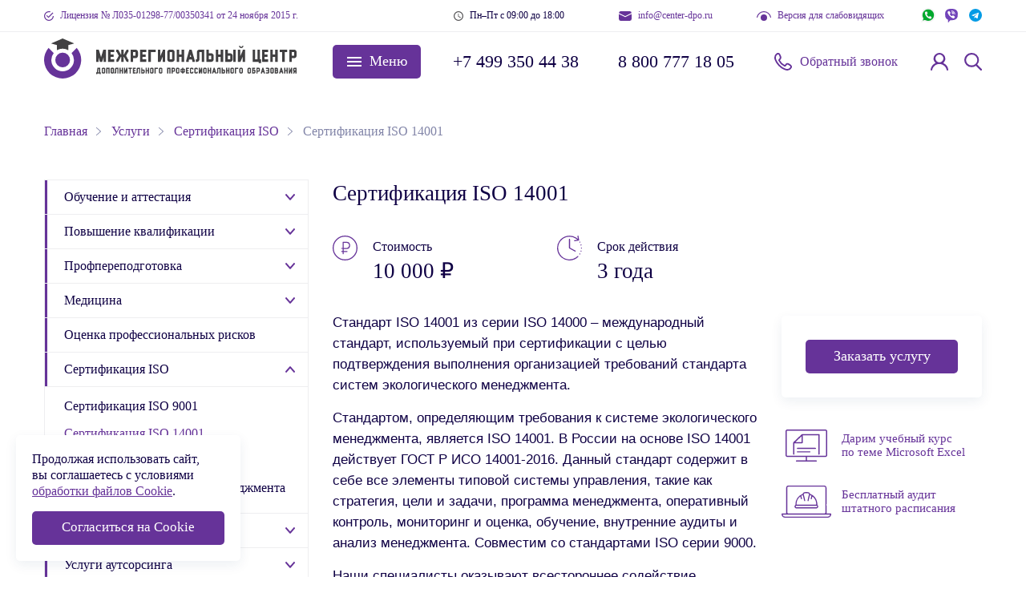

--- FILE ---
content_type: text/html; charset=UTF-8
request_url: https://www.center-dpo.ru/services/sertifikaciya-iso-14001/
body_size: 13936
content:
<!DOCTYPE html>
<html lang="ru">
<head>
<meta http-equiv="Content-Type" content="text/html; charset=UTF-8">
<title>Сертификация ISO 14001, получение экологического сертификата ИСО 14001 в Москве</title>
<meta name="description" content="МЦДПО оказывает помощь в получении сертификата ISO 14001. Сертификация ИСО 14001 по международным стандартам. Примеры работ, отзывы. Онлайн-расчет. Все в одном окне. С нами удобно. Звоните +7 (495) 268 0 862." />
<meta name="viewport" content="width=device-width">
<meta http-equiv="X-UA-Compatible" content="IE=edge">
<link rel="apple-touch-icon" sizes="180x180" href="/apple-touch-icon.png">
<link rel="shortcut icon" type="image/x-icon" href="/favicon.ico">
<link href="/bitrix/cache/css/s1/mcdpo/template_552cc66ea59268e3e36f7ef978ad47ad/template_552cc66ea59268e3e36f7ef978ad47ad_v1.css?1766240036174368" type="text/css" data-template-style="true" rel="stylesheet" />
<script>if(!window.BX)window.BX={};if(!window.BX.message)window.BX.message=function(mess){if(typeof mess==='object'){for(let i in mess) {BX.message[i]=mess[i];} return true;}};</script>
<script>(window.BX||top.BX).message({"JS_CORE_LOADING":"Загрузка...","JS_CORE_NO_DATA":"- Нет данных -","JS_CORE_WINDOW_CLOSE":"Закрыть","JS_CORE_WINDOW_EXPAND":"Развернуть","JS_CORE_WINDOW_NARROW":"Свернуть в окно","JS_CORE_WINDOW_SAVE":"Сохранить","JS_CORE_WINDOW_CANCEL":"Отменить","JS_CORE_WINDOW_CONTINUE":"Продолжить","JS_CORE_H":"ч","JS_CORE_M":"м","JS_CORE_S":"с","JSADM_AI_HIDE_EXTRA":"Скрыть лишние","JSADM_AI_ALL_NOTIF":"Показать все","JSADM_AUTH_REQ":"Требуется авторизация!","JS_CORE_WINDOW_AUTH":"Войти","JS_CORE_IMAGE_FULL":"Полный размер"});</script> <script src="/bitrix/js/main/core/core.min.js?1766237869229643"></script> <script>BX.Runtime.registerExtension({"name":"main.core","namespace":"BX","loaded":true});</script>
<script> </script>
<script>(window.BX||top.BX).message({"LANGUAGE_ID":"ru","FORMAT_DATE":"DD.MM.YYYY","FORMAT_DATETIME":"DD.MM.YYYY HH:MI:SS","COOKIE_PREFIX":"BITRIX_SM","SERVER_TZ_OFFSET":"10800","UTF_MODE":"Y","SITE_ID":"s1","SITE_DIR":"\/","USER_ID":"","SERVER_TIME":1768406243,"USER_TZ_OFFSET":0,"USER_TZ_AUTO":"Y","bitrix_sessid":"64967fc16c8998e4fff93cdcf022d262"});</script> <script> </script>
<script> </script>
<link href="https://www.center-dpo.ru:443/services/sertifikaciya-iso-14001/" rel="canonical" />
<meta property="og:image" content="https://center-dpo.ru/images/mcdpo.png" />
<meta property="og:url" content="https://center-dpo.ru/services/sertifikaciya-iso-14001/" />
<meta property="og:site_name" content="Межрегиональный центр дополнительного профессионального образования" /> </head>
<body>
<script>(function(m,e,t,r,i,k,a){m[i]=m[i]||function(){(m[i].a=m[i].a||[]).push(arguments)}; m[i].l=1*new Date(); for (var j = 0; j < document.scripts.length; j++) {if (document.scripts[j].src === r) { return; }} k=e.createElement(t),a=e.getElementsByTagName(t)[0],k.async=1,k.src=r,a.parentNode.insertBefore(k,a)}) (window, document, "script", "https://mc.yandex.ru/metrika/tag.js", "ym"); ym(33242644, "init", { clickmap:true, trackLinks:true, accurateTrackBounce:true, webvisor:true, trackHash:true }); </script> <noscript><div><img src="https://mc.yandex.ru/watch/33242644" style="position:absolute; left:-9999px;" alt="" /></div></noscript>
<script>var _tmr = window._tmr || (window._tmr = []); _tmr.push({id: "3557781", type: "pageView", start: (new Date()).getTime()}); (function (d, w, id) {if (d.getElementById(id)) return; var ts = d.createElement("script"); ts.type = "text/javascript"; ts.async = true; ts.id = id; ts.src = "https://top-fwz1.mail.ru/js/code.js"; var f = function () {var s = d.getElementsByTagName("script")[0]; s.parentNode.insertBefore(ts, s);}; if (w.opera == "[object Opera]") { d.addEventListener("DOMContentLoaded", f, false); } else { f(); }})(document, window, "tmr-code");</script><noscript><div><img src="https://top-fwz1.mail.ru/counter?id=3557781;js=na" style="position:absolute;left:-9999px;" alt="Top.Mail.Ru" /></div></noscript> <div id="jsBBox" class="wrapper"> <div class="plank" id="jsPlank"> <div class="container flex justify"> <div class="plank__license"> <a href="/upload/medialibrary/def/ah5jsyhs6tt4u91eutqrt0juyq28nacw.jpg" data-fancybox="license-plank">Лицензия № Л035-01298-77<u>/00350341</u><span> от 24 ноября 2015 г.</span></a> <a href="/upload/medialibrary/b48/vpymo7q2q7wlibz2144zxp31t0wfod9h.jpg" class="hidden" data-fancybox="license-plank"></a> </div> <div class="plank__side flex"> <div class="plank__schedule"> <span>Пн–Пт с 09:00 до 18:00</span> </div> <div class="plank__email"> <span class="jsEmail"></span> </div> <div class="plank__accessibility"> <div id="jsBBoxToggle">Версия для слабовидящих</div> </div> <div class="plank__messengers messengers flex justify"> <a href="whatsapp://send?phone=79261390862" rel="nofollow" class="whatsapp"></a>
<a href="viber://chat?number=+79261390862" rel="nofollow" class="viber"></a>
<a href="https://t.me/+79261390862" target="_blank" rel="nofollow" class="telegram"></a> </div> </div> </div> </div> <div class="spacer" id="jsSpacer"></div> <div class="header" id="jsHeader"> <div class="container flex justify"> <div class="header__logo"> <a href="/"><img src="/images/logo.svg" alt="Межрегиональный центр дополнительного профессионального образования"></a> </div> <div class="header__abrv"> <a href="/"><img src="/images/abrv.svg" alt="МЦДПО"></a> </div> <div class="header__menu"> <div id="jsMenuToggle" class="button"> <span>Меню</span> </div> </div> <nav class="hidden" id="jsMenu"> <ul> <li><a href="/services/">Услуги</a> <ul> <li><a href="/services/obuchenie-i-attestatsiya/">Обучение и аттестация</a> <ul> <li><a href="/services/attestaciya-po-ohrane-truda/">Охрана труда</a></li> <li><a href="/services/attestaciya-po-pozharnomu-minimumu/">Пожарная безопасность</a></li> <li><a href="/services/attestaciya-po-ohrana-truda-pri-rabotah-na-vysote/">Охрана труда при работах на высоте</a></li> <li><a href="/services/obuchenie-ozp/">Охрана труда в ОЗП</a></li> <li><a href="/services/okazanie-pervoj-pomocshi/">Оказание первой помощи</a></li> <li><a href="/services/obuchenie-po-siz/">Обучение по использованию СИЗ</a></li> <li><a href="/services/attestaciya-po-promyshlennoj-bezopasnosti/">Промышленная безопасность</a></li> <li><a href="/services/protivopozharnye-instruktazhi/">Противопожарные инструктажи</a></li> <li><a href="/services/attestaciya-po-nerazrushayucshemu-kontrolyu/">Неразрушающий контроль</a></li> <li><a href="/services/attestaciya-po-elektrobezopasnosti/">Электробезопасность</a></li> <li><a href="/services/attestaciya-po-rabochim-specialnostyam/">Рабочие специальности</a></li> <li><a href="/services/teplovye-energoustanovki/">Теплобезопасность</a></li> </ul> </li> <li><a href="/services/povyshenie-kvalifikatsii/">Повышение квалификации</a> <ul> <li><a href="/services/antiterroristicheskaya-zashchishchennost-obektov/">Антитеррористическая защищенность </a></li> <li><a href="/services/povyshenie-kvalifikacii-bdd/">Безопасность дорожного движения</a></li> <li><a href="/services/povyshenie-kvalifikacii-voinskij-uchet/">Воинский учет</a></li> <li><a href="/services/povyshenie-kvalifikacii-po-zakupkam/">Закупки</a></li> <li><a href="/services/povyshenie-kvalifikacii-po-go-i-chs/">ГО и ЧС</a></li> <li><a href="/services/obuchenie-dostupnaya-sreda-dlya-invalidov/">Доступная среда</a></li> <li><a href="/services/povyshenie-kvalifikacii-po-inzhenernym-izyskaniyam/">Инженерные изыскания</a></li> <li><a href="/services/kadry/">Кадровое делопроизводство</a></li> <li><a href="/services/povyshenie-kvalifikatsii-po-metrologii/">Метрология</a></li> <li><a href="/services/povyshenie-kvalifikacii-po-medicine/">Повышение квалификации по медицине</a></li> <li><a href="/services/povyshenie-kvalifikacii-po-ohrane-truda/">Охрана труда</a></li> <li><a href="/services/povyshenie-kvalifikacii-ocenka-professionalnyh-riskov/">Оценка и управление профессиональными рисками</a></li> <li><a href="/services/povyshenie-kvalifikacii-pedagogov/">Педагогика</a></li> <li><a href="/services/povyshenie-kvalifikacii-pozharnaya-bezopasnost/">Пожарная безопасность</a></li> <li><a href="/services/povyshenie-kvalifikacii-proektirovcshikov/">Проектирование</a></li> <li><a href="/services/povyshenie-kvalifikacii-po-promyshlennoj-bezopasnosti-dlya-attestacii-v-rostehnadzore/">Промышленная безопасность</a></li> <li><a href="/services/obuchenie-po-protivodejstviyu-korrupcii/">Противодействие коррупции</a></li> <li><a href="/services/povyshenie-kvalifikacii-stroitelej/">Строительство</a></li> <li><a href="/services/povyshenie-kvalifikacii-po-ekologii/">Экология</a></li> <li><a href="/services/povyshenie-kvalifikacii-po-drugim-programmam/">Другие программы</a></li> </ul> </li> <li><a href="/services/profperepodgotovka/">Профпереподготовка</a> <ul> <li><a href="/services/professionalnaya-perepodgotovka/">Все направления профессиональной переподготовки</a></li> <li><a href="/services/professionalnaya-perepodgotovka-administrirovanie/">Администрирование</a></li> <li><a href="/services/perepodgotovka-po-antiterroristicheskoy-zashchishchennosti/">Антитеррористическая защищенность</a></li> <li><a href="/services/professionalnaya-perepodgotovka-po-bdd/">Безопасность дорожного движения (БДД)</a></li> <li><a href="/services/professionalnaya-perepodgotovka-po-buhgalterskomu-uchetu/">Бухгалтерский учет</a></li> <li><a href="/services/professionalnaya-perepodgotovka-gosudarstvennoe-i-municipalnoe-upravlenie/">Государственное и муниципальное управление</a></li> <li><a href="/services/professionalnaya-perepodgotovka-po-zakupkam/">Закупки</a></li> <li><a href="/services/obuchenie-kadrovoe-deloproizvodstvo/">Кадровое делопроизводство</a></li> <li><a href="/services/professionalnaya-perepodgotovka-po-menedzhmentu/">Менеджмент</a></li> <li><a href="/services/metrologiya/">Метрология</a></li> <li><a href="/services/obuchenie-organizatsiya-dorozhnogo-dvizheniya/">Организация дорожного движения (ОДД)</a></li> <li><a href="/services/professionalnaya-perepodgotovka-po-ohrane-truda/">Охрана труда</a></li> <li><a href="/services/professionalnaya-perepodgotovka-prepodavatelej/">Педагогика</a></li> <li><a href="/services/professionalnaya-perepodgotovka-po-pozharnoj-bezopasnosti/">Пожарная безопасность</a></li> <li><a href="/services/professionalnaya-perepodgotovka-v-oblasti-proektirovaniya/">Проектирование</a></li> <li><a href="/services/perepodgotovka-promyshlennaya-bezopasnost/">Промышленная безопасность</a></li> <li><a href="/services/professionalnaya-perepodgotovka-po-smetnomu-delu/">Сметное дело</a></li> <li><a href="/services/professionalnaya-perepodgotovka-v-oblasti-stroitelstva/">Строительство</a></li> <li><a href="/services/upravlenie-nedvizhimostyu/">Управление недвижимостью</a></li> <li><a href="/services/professionalnaya-perepodgotovka-po-upravleniyu-personalom/">Управление персоналом</a></li> <li><a href="/services/professionalnaya-perepodgotovka-fizkultura-i-sport/">Физкультура и спорт</a></li> <li><a href="/services/profperepodgotovka-po-ekologii/">Экология</a></li> <li><a href="/services/ekonomika-i-finansy/">Экономика и финансы</a></li> <li><a href="/services/professionalnaya-perepodgotovka-yurisprudenciya/">Юриспруденция</a></li> </ul> </li> <li><a href="/services/meditsina/">Медицина</a> <ul> <li><a href="/services/periodicheskaya-akkreditatsiya-medrabotnikov/">Периодическая аккредитация медработников</a></li> <li><a href="/services/profperepodgotovka-po-meditsine/">Профессиональная переподготовка по медицине</a></li> <li><a href="/services/povyshenie-kvalifikatsii-vrachey/">Повышение квалификации врачей</a></li> <li><a href="/services/povyshenie-kvalifikatsii-srednego-medpersonala/">Повышение квалификации среднего медперсонала</a></li> <li><a href="/services/professionalnaya-perepodgotovka-spetsialistov-s-vysshim-nemeditsinskim-obrazovaniem/">Профессиональная переподготовка специалистов с высшим (немедицинским) образованием</a></li> </ul> </li> <li><a href="/services/ocenka-professionalnyh-riskov/">Оценка профессиональных рисков</a></li> <li><a href="/services/sertifikatsiya-iso/">Сертификация ISO</a> <ul> <li><a href="/services/sertifikaciya-iso-9001/">Сертификация ISO 9001</a></li> <li><a href="/services/sertifikaciya-iso-14001/">Сертификация ISO 14001</a></li> <li><a href="/services/sertifikaciya-ohsas-18001/">Сертификация ISO 45001:2018</a></li> <li><a href="/services/sertifikaciya-integrirovannoj-sistemy-menedzhmenta/">Интегрированная система менеджмента</a></li> </ul> </li> <li><a href="/services/dopusk-sro/">Допуск СРО</a> <ul> <li><a href="/services/vstuplenie-v-sro-stroitelej/">СРО строителей</a></li> <li><a href="/services/vstuplenie-v-sro-proektirovcshikov/">СРО проектировщиков</a></li> <li><a href="/services/vstuplenie-v-sro-dlya-izyskatelej/">СРО изыскателей</a></li> <li><a href="/services/vstuplenie-v-sro-dlya-energoauditorov/">СРО энергоаудиторов</a></li> </ul> </li> <li><a href="/services/autsorsing/">Услуги аутсорсинга</a> <ul> <li><a href="/services/autsorsing-sistemy-ohrany-truda/">Аутсорсинг по охране труда</a></li> <li><a href="/services/autsorsing-pozharnoj-bezopasnosti/">Аутсорсинг пожарной безопасности</a></li> <li><a href="/services/autsorsing-ekologicheskoj-bezopasnosti-predpriyatiya/">Аутсорсинг экологической безопасности</a></li> <li><a href="/services/autsorsing-promyshlennoj-bezopasnosti/">Аутсорсинг промышленной безопасности</a></li> <li><a href="/services/autsorsing-v-oblasti-grazhdanskoj-oborony-zacshity-naseleniya-i-territorij-ot-chrezvychajnyh-situacij/">Аутсорсинг ГО и ЧС</a></li> </ul> </li> <li><a href="/services/sout-specialnaya-ocenka-uslovij-truda/">Специальная оценка условий труда</a></li> <li><a href="/services/litsenzirovanie/">Лицензирование</a> <ul> <li><a href="/services/licenziya-na-ekspluataciyu-opasnyh-proizvodstvennyh-obektov/">Эксплуатация опасных производственных объектов</a></li> <li><a href="/services/licenziya-na-provedenie-ekspertizy-promyshlennoj-bezopasnosti/">Лицензия на экспертизу промышленной безопасности (ЭПБ)</a></li> <li><a href="/services/zheleznodorozhnaya-licenziya-mintrans/">Железнодорожная лицензия (Минтранс)</a></li> <li><a href="/services/pozharnaya-licenziya-mchs/">Пожарная лицензия (МЧС)</a></li> </ul> </li> </ul> </li> <li><a href="/about/">О нас</a> <ul> <li><a href="/edu/">Сведения об образовательной организации</a> <ul> <li><a href="/edu/osnovnye-svedeniya/">Основные сведения</a> </li> <li><a href="/edu/struktura-i-organy-upravleniya-obrazovatelnoj-organizaciej/">Структура и органы управления образовательной организацией</a> </li> <li><a href="/edu/dokumenty/">Документы</a> </li> <li><a href="/edu/obrazovanie/">Образование</a> </li> <li><a href="/edu/rukovodstvo/">Руководство</a> </li> <li><a href="/edu/pedagogicheskij-sostav/">Педагогический состав</a> </li> <li><a href="/edu/materialno-tehnicheskoe-obespechenie-i-osnacshennost-obrazovatelnogo-processa/">Материально-техническое обеспечение и оснащенность образовательного процесса</a> </li> <li><a href="/edu/platnye-obrazovatelnye-uslugi/">Платные образовательные услуги</a> </li> <li><a href="/edu/finansovo-hozyajstvennaya-deyatelnost/">Финансово-хозяйственная деятельность</a> </li> <li><a href="/edu/vakantnye-mesta-dlya-priema-perevoda/">Вакантные места для приема (перевода)</a> </li> <li><a href="/edu/stipendii-i-mery-podderzhki-obuchayushchikhsya/">Стипендии и меры поддержки обучающихся</a> </li> <li><a href="/edu/organizatsiya-pitaniya-v-obrazovatelnoy-organizatsii/">Организация питания в образовательной организации</a> </li> <li><a href="/edu/mezhdunarodnoe-sotrudnichestvo/">Международное сотрудничество</a> </li> </ul>
</li> <li><a href="/licenses/">Лицензии</a> </li> <li><a href="/reviews/">Отзывы</a> </li> <li><a href="/vacancies/">Вакансии</a> </li> <li><a href="/requisites/">Реквизиты</a> </li> </ul>
</li> <li><a href="/payment-delivery/">Оплата и доставка</a> </li> <li><a href="/news/">Новости и статьи</a> </li> <li><a href="/faq/">Вопрос-ответ</a> </li> <li><a href="/testing/">Тестирование</a> </li> <li><a href="/actions/">Акции и скидки</a> </li> <li><a href="/price-list/">Прайс-лист</a> </li> <li><a href="/contacts/">Контакты</a> </li> <li class="nav-custom adaptive" data-nav-custom-content> <div class="nav-phone"> <span class="jsPhoneMsk"><a href="tel:+74993504438" rel="nofollow">+7 499 350 44 38</a></span> </div> <div class="nav-phone"> <span class="jsPhoneRus"><a href="tel:88007771805" rel="nofollow">8 800 777 18 05</a></span> </div> <div class="nav-messengers messengers flex justify"> <a href="whatsapp://send?phone=79261390862" rel="nofollow" class="whatsapp"></a>
<a href="viber://chat?number=+79261390862" rel="nofollow" class="viber"></a>
<a href="https://t.me/+79261390862" target="_blank" rel="nofollow" class="telegram"></a> </div> </li> </ul> </nav> <div class="header__phone flex"> <span class="jsPhoneMsk"><a href="tel:+74993504438" rel="nofollow">+7 499 350 44 38</a></span> <span class="jsPhoneRus"><a href="tel:88007771805" rel="nofollow">8 800 777 18 05</a></span> </div> <div class="header__callback"> <a href="#callback" data-fancybox>Обратный звонок</a> </div> <div class="header__portal"> <a href="https://sdo.center-dpo.ru/" target="_blank" rel="nofollow"></a> </div> <div class="header__search"> <span id="jsSearchToggle"></span> </div> <form id="jsSearch" action="/search/" class="header__finder search flex"> <input type="search" name="q" placeholder="Ищете определенную услугу?"> <input type="submit" value="Найти"> </form> </div> </div> <div class="breadcrumbs"><div class="container"><div class="breadcrumbs__box"><ul itemscope itemtype="http://schema.org/BreadcrumbList"><li itemprop="itemListElement" itemscope itemtype="http://schema.org/ListItem"><a href="/" itemprop="item" title="Главная"><span itemprop="name">Главная</span></a><meta itemprop="position" content="1" /></li><li itemprop="itemListElement" itemscope itemtype="http://schema.org/ListItem"><a href="/services/" itemprop="item" title="Услуги"><span itemprop="name">Услуги</span></a><meta itemprop="position" content="2" /></li><li itemprop="itemListElement" itemscope itemtype="http://schema.org/ListItem"><a href="/services/sertifikatsiya-iso/" itemprop="item" title="Сертификация ISO"><span itemprop="name">Сертификация ISO</span></a><meta itemprop="position" content="3" /></li><li itemprop="itemListElement" itemscope itemtype="http://schema.org/ListItem"><a href="/services/sertifikaciya-iso-14001/" itemprop="item" title="Сертификация ISO 14001"><span itemprop="name">Сертификация ISO 14001</span></a><meta itemprop="position" content="4" /></li></ul></div></div></div> <div class="program"> <div class="container flex justify"> <div class="program__main"> <div class="program__columns flex justify"> <div class="program__menu sidemenu"> <div class="sticky"> <ul id="jsSideMenu" class="sidemenu__list"> <li class="is-dropdown"><a href="/services/obuchenie-i-attestatsiya/">Обучение и аттестация</a> <ul> <li><a href="/services/attestaciya-po-ohrane-truda/">Охрана труда</a></li> <li><a href="/services/attestaciya-po-pozharnomu-minimumu/">Пожарная безопасность</a></li> <li><a href="/services/attestaciya-po-ohrana-truda-pri-rabotah-na-vysote/">Охрана труда при работах на высоте</a></li> <li><a href="/services/obuchenie-ozp/">Охрана труда в ОЗП</a></li> <li><a href="/services/okazanie-pervoj-pomocshi/">Оказание первой помощи</a></li> <li><a href="/services/obuchenie-po-siz/">Обучение по использованию СИЗ</a></li> <li><a href="/services/attestaciya-po-promyshlennoj-bezopasnosti/">Промышленная безопасность</a></li> <li><a href="/services/protivopozharnye-instruktazhi/">Противопожарные инструктажи</a></li> <li><a href="/services/attestaciya-po-nerazrushayucshemu-kontrolyu/">Неразрушающий контроль</a></li> <li><a href="/services/attestaciya-po-elektrobezopasnosti/">Электробезопасность</a></li> <li><a href="/services/attestaciya-po-rabochim-specialnostyam/">Рабочие специальности</a></li> <li><a href="/services/teplovye-energoustanovki/">Теплобезопасность</a></li> </ul> </li> <li class="is-dropdown"><a href="/services/povyshenie-kvalifikatsii/">Повышение квалификации</a> <ul> <li><a href="/services/antiterroristicheskaya-zashchishchennost-obektov/">Антитеррористическая защищенность </a></li> <li><a href="/services/povyshenie-kvalifikacii-bdd/">Безопасность дорожного движения</a></li> <li><a href="/services/povyshenie-kvalifikacii-voinskij-uchet/">Воинский учет</a></li> <li><a href="/services/povyshenie-kvalifikacii-po-zakupkam/">Закупки</a></li> <li><a href="/services/povyshenie-kvalifikacii-po-go-i-chs/">ГО и ЧС</a></li> <li><a href="/services/obuchenie-dostupnaya-sreda-dlya-invalidov/">Доступная среда</a></li> <li><a href="/services/povyshenie-kvalifikacii-po-inzhenernym-izyskaniyam/">Инженерные изыскания</a></li> <li><a href="/services/kadry/">Кадровое делопроизводство</a></li> <li><a href="/services/povyshenie-kvalifikatsii-po-metrologii/">Метрология</a></li> <li><a href="/services/povyshenie-kvalifikacii-po-medicine/">Повышение квалификации по медицине</a></li> <li><a href="/services/povyshenie-kvalifikacii-po-ohrane-truda/">Охрана труда</a></li> <li><a href="/services/povyshenie-kvalifikacii-ocenka-professionalnyh-riskov/">Оценка и управление профессиональными рисками</a></li> <li><a href="/services/povyshenie-kvalifikacii-pedagogov/">Педагогика</a></li> <li><a href="/services/povyshenie-kvalifikacii-pozharnaya-bezopasnost/">Пожарная безопасность</a></li> <li><a href="/services/povyshenie-kvalifikacii-proektirovcshikov/">Проектирование</a></li> <li><a href="/services/povyshenie-kvalifikacii-po-promyshlennoj-bezopasnosti-dlya-attestacii-v-rostehnadzore/">Промышленная безопасность</a></li> <li><a href="/services/obuchenie-po-protivodejstviyu-korrupcii/">Противодействие коррупции</a></li> <li><a href="/services/povyshenie-kvalifikacii-stroitelej/">Строительство</a></li> <li><a href="/services/povyshenie-kvalifikacii-po-ekologii/">Экология</a></li> <li><a href="/services/povyshenie-kvalifikacii-po-drugim-programmam/">Другие программы</a></li> </ul> </li> <li class="is-dropdown"><a href="/services/profperepodgotovka/">Профпереподготовка</a> <ul> <li><a href="/services/professionalnaya-perepodgotovka/">Все направления профессиональной переподготовки</a></li> <li><a href="/services/professionalnaya-perepodgotovka-administrirovanie/">Администрирование</a></li> <li><a href="/services/perepodgotovka-po-antiterroristicheskoy-zashchishchennosti/">Антитеррористическая защищенность</a></li> <li><a href="/services/professionalnaya-perepodgotovka-po-bdd/">Безопасность дорожного движения (БДД)</a></li> <li><a href="/services/professionalnaya-perepodgotovka-po-buhgalterskomu-uchetu/">Бухгалтерский учет</a></li> <li><a href="/services/professionalnaya-perepodgotovka-gosudarstvennoe-i-municipalnoe-upravlenie/">Государственное и муниципальное управление</a></li> <li><a href="/services/professionalnaya-perepodgotovka-po-zakupkam/">Закупки</a></li> <li><a href="/services/obuchenie-kadrovoe-deloproizvodstvo/">Кадровое делопроизводство</a></li> <li><a href="/services/professionalnaya-perepodgotovka-po-menedzhmentu/">Менеджмент</a></li> <li><a href="/services/metrologiya/">Метрология</a></li> <li><a href="/services/obuchenie-organizatsiya-dorozhnogo-dvizheniya/">Организация дорожного движения (ОДД)</a></li> <li><a href="/services/professionalnaya-perepodgotovka-po-ohrane-truda/">Охрана труда</a></li> <li><a href="/services/professionalnaya-perepodgotovka-prepodavatelej/">Педагогика</a></li> <li><a href="/services/professionalnaya-perepodgotovka-po-pozharnoj-bezopasnosti/">Пожарная безопасность</a></li> <li><a href="/services/professionalnaya-perepodgotovka-v-oblasti-proektirovaniya/">Проектирование</a></li> <li><a href="/services/perepodgotovka-promyshlennaya-bezopasnost/">Промышленная безопасность</a></li> <li><a href="/services/professionalnaya-perepodgotovka-po-smetnomu-delu/">Сметное дело</a></li> <li><a href="/services/professionalnaya-perepodgotovka-v-oblasti-stroitelstva/">Строительство</a></li> <li><a href="/services/upravlenie-nedvizhimostyu/">Управление недвижимостью</a></li> <li><a href="/services/professionalnaya-perepodgotovka-po-upravleniyu-personalom/">Управление персоналом</a></li> <li><a href="/services/professionalnaya-perepodgotovka-fizkultura-i-sport/">Физкультура и спорт</a></li> <li><a href="/services/profperepodgotovka-po-ekologii/">Экология</a></li> <li><a href="/services/ekonomika-i-finansy/">Экономика и финансы</a></li> <li><a href="/services/professionalnaya-perepodgotovka-yurisprudenciya/">Юриспруденция</a></li> </ul> </li> <li class="is-dropdown"><a href="/services/meditsina/">Медицина</a> <ul> <li><a href="/services/periodicheskaya-akkreditatsiya-medrabotnikov/">Периодическая аккредитация медработников</a></li> <li><a href="/services/profperepodgotovka-po-meditsine/">Профессиональная переподготовка по медицине</a></li> <li><a href="/services/povyshenie-kvalifikatsii-vrachey/">Повышение квалификации врачей</a></li> <li><a href="/services/povyshenie-kvalifikatsii-srednego-medpersonala/">Повышение квалификации среднего медперсонала</a></li> <li><a href="/services/professionalnaya-perepodgotovka-spetsialistov-s-vysshim-nemeditsinskim-obrazovaniem/">Профессиональная переподготовка специалистов с высшим (немедицинским) образованием</a></li> </ul> </li> <li><a href="/services/ocenka-professionalnyh-riskov/">Оценка профессиональных рисков</a></li> <li class="is-dropdown is-active"><a href="/services/sertifikatsiya-iso/">Сертификация ISO</a> <ul style="display: block;"> <li><a href="/services/sertifikaciya-iso-9001/">Сертификация ISO 9001</a></li> <li><a href="/services/sertifikaciya-iso-14001/" class="is-current">Сертификация ISO 14001</a></li> <li><a href="/services/sertifikaciya-ohsas-18001/">Сертификация ISO 45001:2018</a></li> <li><a href="/services/sertifikaciya-integrirovannoj-sistemy-menedzhmenta/">Интегрированная система менеджмента</a></li> </ul> </li> <li class="is-dropdown"><a href="/services/dopusk-sro/">Допуск СРО</a> <ul> <li><a href="/services/vstuplenie-v-sro-stroitelej/">СРО строителей</a></li> <li><a href="/services/vstuplenie-v-sro-proektirovcshikov/">СРО проектировщиков</a></li> <li><a href="/services/vstuplenie-v-sro-dlya-izyskatelej/">СРО изыскателей</a></li> <li><a href="/services/vstuplenie-v-sro-dlya-energoauditorov/">СРО энергоаудиторов</a></li> </ul> </li> <li class="is-dropdown"><a href="/services/autsorsing/">Услуги аутсорсинга</a> <ul> <li><a href="/services/autsorsing-sistemy-ohrany-truda/">Аутсорсинг по охране труда</a></li> <li><a href="/services/autsorsing-pozharnoj-bezopasnosti/">Аутсорсинг пожарной безопасности</a></li> <li><a href="/services/autsorsing-ekologicheskoj-bezopasnosti-predpriyatiya/">Аутсорсинг экологической безопасности</a></li> <li><a href="/services/autsorsing-promyshlennoj-bezopasnosti/">Аутсорсинг промышленной безопасности</a></li> <li><a href="/services/autsorsing-v-oblasti-grazhdanskoj-oborony-zacshity-naseleniya-i-territorij-ot-chrezvychajnyh-situacij/">Аутсорсинг ГО и ЧС</a></li> </ul> </li> <li><a href="/services/sout-specialnaya-ocenka-uslovij-truda/">Специальная оценка условий труда</a></li> <li class="is-dropdown"><a href="/services/litsenzirovanie/">Лицензирование</a> <ul> <li><a href="/services/licenziya-na-ekspluataciyu-opasnyh-proizvodstvennyh-obektov/">Эксплуатация опасных производственных объектов</a></li> <li><a href="/services/licenziya-na-provedenie-ekspertizy-promyshlennoj-bezopasnosti/">Лицензия на экспертизу промышленной безопасности (ЭПБ)</a></li> <li><a href="/services/zheleznodorozhnaya-licenziya-mintrans/">Железнодорожная лицензия (Минтранс)</a></li> <li><a href="/services/pozharnaya-licenziya-mchs/">Пожарная лицензия (МЧС)</a></li> </ul> </li> </ul> </div> </div> <div class="program__content"> <div id="jsProgramHeader" class="program__header"> <h1>Сертификация ISO 14001</h1> <div class="program__info flex"> <div class="program__price"> <span>Стоимость</span> <strong>10 000 ₽</strong> </div> <div class="program__validity"> <span>Срок действия</span> <strong>3 года</strong> </div> </div> </div> <div class="program__spacer" id="jsProgramSpacer"></div> <div class="program__text text"> <p> Стандарт ISO 14001 из серии ISO 14000 – международный стандарт, используемый при сертификации с целью подтверждения выполнения организацией требований стандарта систем экологического менеджмента. </p> <p> Стандартом, определяющим требования к системе экологического менеджмента, является ISO 14001. В России на основе ISO 14001 действует ГОСТ Р ИСО 14001-2016. Данный стандарт содержит в себе все элементы типовой системы управления, такие как стратегия, цели и задачи, программа менеджмента, оперативный контроль, мониторинг и оценка, обучение, внутренние аудиты и анализ менеджмента. Совместим со стандартами ISO серии 9000. </p> <p> Наши специалисты оказывают всестороннее содействие клиентам, желающим осуществить процедуру получения сертификата ISO 14001. Наличие сертификата ISO 14001 открывает новые экономические и конкурентные преимущества, значительно упрощает вхождение компании в мировое бизнес-сообщество. </p> <p> <strong>Стоимость сертификации по ISO 14001 (системы экологического менеджмента) – 10 000 рублей.</strong> </p>	</div> <div class="program__buttons flex"> <a href="#consultation" data-fancybox class="button">Получить консультацию</a> </div>
</div>
<div class="popup" id="consultation"> <form class="popup__form jsForm"> <div class="popup__header like-h2">Консультация</div> <input type="hidden" name="ACTION" value="consultation"> <input type="hidden" name="PROGRAM" value="Сертификация ISO 14001"> <input type="text" name="SUBJECT" class="field--subject" placeholder="Тема*"> <input type="text" name="NAME" class="field field--name" placeholder="Ваше имя*"> <input type="tel" name="PHONE" class="field field--phone" placeholder="Ваш телефон*"> <input type="email" name="EMAIL" class="field" placeholder="Ваша почта"> <input type="hidden" name="URI" value="/services/sertifikaciya-iso-14001/"> <div class="popup__button"> <div class="button jsSubmit">Отправить заявку</div> </div> <div class="popup__disclaimer"> <input type="checkbox" name="AGREEMENT" id="checkbox_6967bce384b78" class="field"> <label for="checkbox_6967bce384b78">Я согласен на обработку персональных данных в соответствии с <a href="/privacy/" target="_blank" rel="nofollow">политикой обработки персональных данных</a>.</label> </div> </form> <div class="popup__result jsResult"> <div class="popup__header like-h2">Заявка отправлена</div> <div class="popup__text"> <p>Спасибо за заявку! Мы свяжемся с&nbsp;Вами в ближайшее время.</p> <p>А пока подключайтесь к нашему <a href="https://t.me/center_dpo" target="_blank" class="popup__tg">телеграм-каналу</a>, в котором мы&nbsp;публикуем полезные новости.</p> </div> <div class="popup__button"> <a class="button" data-fancybox-close>Закрыть окно</a> </div> </div>
</div>
<div class="popup" id="order"> <form class="popup__form jsForm"> <div class="popup__header like-h2">Заказ услуги</div> <input type="hidden" name="ACTION" value="order"> <input type="hidden" name="PROGRAM" value="Сертификация ISO 14001"> <input type="text" name="SUBJECT" class="field--subject" placeholder="Тема*"> <input type="text" name="NAME" class="field field--name" placeholder="Ваше имя*"> <input type="tel" name="PHONE" class="field field--phone" placeholder="Ваш телефон*"> <input type="email" name="EMAIL" class="field" placeholder="Ваша почта"> <input type="hidden" name="URI" value="/services/sertifikaciya-iso-14001/"> <div class="popup__button"> <div class="button jsSubmit">Отправить заявку</div> </div> <div class="popup__disclaimer"> <input type="checkbox" name="AGREEMENT" id="checkbox_6967bce384b7f" class="field"> <label for="checkbox_6967bce384b7f">Я согласен на обработку персональных данных в соответствии с <a href="/privacy/" target="_blank" rel="nofollow">политикой обработки персональных данных</a>.</label> </div> </form> <div class="popup__result jsResult"> <div class="popup__header like-h2">Заявка отправлена</div> <div class="popup__text"> <p>Спасибо за заявку! Мы свяжемся с&nbsp;Вами в ближайшее время.</p> <p>А пока подключайтесь к нашему <a href="https://t.me/center_dpo" target="_blank" class="popup__tg">телеграм-каналу</a>, в котором мы&nbsp;публикуем полезные новости.</p> </div> <div class="popup__button"> <a class="button" data-fancybox-close>Закрыть окно</a> </div> </div>
</div> <div class="popup popup--wide" id="course"> <div class="popup__header like-h2">Курс Microsoft Excel в подарок</div> <div class="popup__text text"> <p>При заключении договора на сумму от 15 000 ₽ мы дарим Вам курс повышения квалификации по теме: <strong>«Microsoft Excel: Экспертный уровень и его практическое применение»</strong>.</p> </div> <div class="popup__button"> <a class="button" data-fancybox-close>Продолжить</a> </div> </div> <div class="popup popup--wide" id="audit"> <div class="popup__header like-h2">Бесплатный аудит штатного расписания</div> <div class="popup__text text"> <p>Наши специалисты бесплатно проведут <strong>аудит Вашего штатного расписания</strong> и определят какое обучение должны пройти сотрудники.</p> </div> <div class="popup__button"> <a class="button" href="/audit/">Оставить заявку</a> </div> </div> </div> <h2>Стоимость сертификации ISO 14001</h2> <script>if (window.location.hash != '' && window.location.hash != '#') top.BX.ajax.history.checkRedirectStart('bxajaxid', '193b91c5efb457d542bd28692c4451fa')</script><div id="comp_193b91c5efb457d542bd28692c4451fa">	<div class="program__box" id="jsPrograms"> <div class="program__list" id="jsCourses"> <div class="course jsCoursesItem"> <div class="course__content"> <div class="course__header"> <div class="course__name"> Сертификация ISO 14001 </div> </div> <div class="course__bottom flex justify"> <div class="course__info flex"> <div class="course__price">10 000 ₽</div> <div class="course__validity">3 года</div> </div> </div> </div> <div class="course__button"> <a href="#request-567" data-fancybox class="button button--unfilled">Оставить заявку</a> </div> <div class="popup" id="request-567"> <form class="popup__form jsForm" id="form-567"> <div class="popup__header like-h2">Заявка на программу</div> <input type="hidden" name="ACTION" value="request"> <input type="hidden" name="PROGRAM" value="Сертификация ISO 14001"> <input type="text" name="SUBJECT" class="field--subject" placeholder="Тема*"> <input type="text" name="NAME" class="field field--name" placeholder="Ваше имя*"> <input type="tel" name="PHONE" id="phone-567" class="field field--phone" placeholder="Ваш телефон*"> <input type="email" name="EMAIL" class="field field--email" placeholder="Ваша почта*"> <input type="hidden" name="URI" value="/services/sertifikaciya-iso-14001/"> <div class="popup__button"> <div class="button jsSubmit">Отправить заявку</div> </div> <div class="popup__disclaimer"> <input type="checkbox" name="AGREEMENT" id="checkbox_6967bce38d0e2" class="field"> <label for="checkbox_6967bce38d0e2">Я согласен на обработку персональных данных в соответствии с <a href="/privacy/" target="_blank" rel="nofollow">политикой обработки персональных данных</a>.</label> </div> </form> <div class="popup__result jsResult"> <div class="popup__header like-h2">Заявка отправлена</div> <div class="popup__text"> <p>Спасибо за заявку! Мы свяжемся с&nbsp;Вами в ближайшее время.</p> <p>А пока подключайтесь к нашему <a href="https://t.me/center_dpo" target="_blank" class="popup__tg">телеграм-каналу</a>, в котором мы&nbsp;публикуем полезные новости.</p> </div> <div class="popup__button"> <a class="button" data-fancybox-close>Закрыть окно</a> </div> </div> </div> </div> <div class="course jsCoursesItem"> <div class="course__content"> <div class="course__header"> <div class="course__name"> <a href="/services/sertifikaciya-iso-9001/">Сертификация ISO 9001</a> </div> </div> <div class="course__bottom flex justify"> <div class="course__info flex"> <div class="course__price">10 000 ₽</div> <div class="course__validity">3 года</div> </div> </div> </div> <div class="course__button"> <a href="#request-566" data-fancybox class="button button--unfilled">Оставить заявку</a> </div> <div class="course__link"> <a href="/services/sertifikaciya-iso-9001/">Подробнее</a> </div> <div class="popup" id="request-566"> <form class="popup__form jsForm" id="form-566"> <div class="popup__header like-h2">Заявка на программу</div> <input type="hidden" name="ACTION" value="request"> <input type="hidden" name="PROGRAM" value="Сертификация ISO 9001"> <input type="text" name="SUBJECT" class="field--subject" placeholder="Тема*"> <input type="text" name="NAME" class="field field--name" placeholder="Ваше имя*"> <input type="tel" name="PHONE" id="phone-566" class="field field--phone" placeholder="Ваш телефон*"> <input type="email" name="EMAIL" class="field field--email" placeholder="Ваша почта*"> <input type="hidden" name="URI" value="/services/sertifikaciya-iso-14001/"> <div class="popup__button"> <div class="button jsSubmit">Отправить заявку</div> </div> <div class="popup__disclaimer"> <input type="checkbox" name="AGREEMENT" id="checkbox_6967bce38d0fd" class="field"> <label for="checkbox_6967bce38d0fd">Я согласен на обработку персональных данных в соответствии с <a href="/privacy/" target="_blank" rel="nofollow">политикой обработки персональных данных</a>.</label> </div> </form> <div class="popup__result jsResult"> <div class="popup__header like-h2">Заявка отправлена</div> <div class="popup__text"> <p>Спасибо за заявку! Мы свяжемся с&nbsp;Вами в ближайшее время.</p> <p>А пока подключайтесь к нашему <a href="https://t.me/center_dpo" target="_blank" class="popup__tg">телеграм-каналу</a>, в котором мы&nbsp;публикуем полезные новости.</p> </div> <div class="popup__button"> <a class="button" data-fancybox-close>Закрыть окно</a> </div> </div> </div> </div> <div class="course jsCoursesItem"> <div class="course__content"> <div class="course__header"> <div class="course__name"> <a href="/services/sertifikaciya-ohsas-18001/">Сертификация ISO 45001</a> </div> </div> <div class="course__bottom flex justify"> <div class="course__info flex"> <div class="course__price">10 000 ₽</div> <div class="course__validity">3 года</div> </div> </div> </div> <div class="course__button"> <a href="#request-568" data-fancybox class="button button--unfilled">Оставить заявку</a> </div> <div class="course__link"> <a href="/services/sertifikaciya-ohsas-18001/">Подробнее</a> </div> <div class="popup" id="request-568"> <form class="popup__form jsForm" id="form-568"> <div class="popup__header like-h2">Заявка на программу</div> <input type="hidden" name="ACTION" value="request"> <input type="hidden" name="PROGRAM" value="Сертификация ISO 45001"> <input type="text" name="SUBJECT" class="field--subject" placeholder="Тема*"> <input type="text" name="NAME" class="field field--name" placeholder="Ваше имя*"> <input type="tel" name="PHONE" id="phone-568" class="field field--phone" placeholder="Ваш телефон*"> <input type="email" name="EMAIL" class="field field--email" placeholder="Ваша почта*"> <input type="hidden" name="URI" value="/services/sertifikaciya-iso-14001/"> <div class="popup__button"> <div class="button jsSubmit">Отправить заявку</div> </div> <div class="popup__disclaimer"> <input type="checkbox" name="AGREEMENT" id="checkbox_6967bce38d10e" class="field"> <label for="checkbox_6967bce38d10e">Я согласен на обработку персональных данных в соответствии с <a href="/privacy/" target="_blank" rel="nofollow">политикой обработки персональных данных</a>.</label> </div> </form> <div class="popup__result jsResult"> <div class="popup__header like-h2">Заявка отправлена</div> <div class="popup__text"> <p>Спасибо за заявку! Мы свяжемся с&nbsp;Вами в ближайшее время.</p> <p>А пока подключайтесь к нашему <a href="https://t.me/center_dpo" target="_blank" class="popup__tg">телеграм-каналу</a>, в котором мы&nbsp;публикуем полезные новости.</p> </div> <div class="popup__button"> <a class="button" data-fancybox-close>Закрыть окно</a> </div> </div> </div> </div> <div class="course jsCoursesItem"> <div class="course__content"> <div class="course__header"> <div class="course__name"> <a href="/services/sertifikaciya-integrirovannoj-sistemy-menedzhmenta/">Интегрированная система менеджмента качества</a> </div> </div> <div class="course__bottom flex justify"> <div class="course__info flex"> <div class="course__price">25 000 ₽</div> <div class="course__validity">3 года</div> </div> </div> </div> <div class="course__button"> <a href="#request-569" data-fancybox class="button button--unfilled">Оставить заявку</a> </div> <div class="course__link"> <a href="/services/sertifikaciya-integrirovannoj-sistemy-menedzhmenta/">Подробнее</a> </div> <div class="popup" id="request-569"> <form class="popup__form jsForm" id="form-569"> <div class="popup__header like-h2">Заявка на программу</div> <input type="hidden" name="ACTION" value="request"> <input type="hidden" name="PROGRAM" value="Интегрированная система менеджмента качества"> <input type="text" name="SUBJECT" class="field--subject" placeholder="Тема*"> <input type="text" name="NAME" class="field field--name" placeholder="Ваше имя*"> <input type="tel" name="PHONE" id="phone-569" class="field field--phone" placeholder="Ваш телефон*"> <input type="email" name="EMAIL" class="field field--email" placeholder="Ваша почта*"> <input type="hidden" name="URI" value="/services/sertifikaciya-iso-14001/"> <div class="popup__button"> <div class="button jsSubmit">Отправить заявку</div> </div> <div class="popup__disclaimer"> <input type="checkbox" name="AGREEMENT" id="checkbox_6967bce38d11f" class="field"> <label for="checkbox_6967bce38d11f">Я согласен на обработку персональных данных в соответствии с <a href="/privacy/" target="_blank" rel="nofollow">политикой обработки персональных данных</a>.</label> </div> </form> <div class="popup__result jsResult"> <div class="popup__header like-h2">Заявка отправлена</div> <div class="popup__text"> <p>Спасибо за заявку! Мы свяжемся с&nbsp;Вами в ближайшее время.</p> <p>А пока подключайтесь к нашему <a href="https://t.me/center_dpo" target="_blank" class="popup__tg">телеграм-каналу</a>, в котором мы&nbsp;публикуем полезные новости.</p> </div> <div class="popup__button"> <a class="button" data-fancybox-close>Закрыть окно</a> </div> </div> </div> </div> </div> <!--'start_frame_cache_Y7Urj6'--><!--'end_frame_cache_Y7Urj6'-->	</div>
</div><script>if (top.BX.ajax.history.bHashCollision) top.BX.ajax.history.checkRedirectFinish('bxajaxid', '193b91c5efb457d542bd28692c4451fa');</script><script>top.BX.ready(BX.defer(function() {window.AJAX_PAGE_STATE = new top.BX.ajax.component('comp_193b91c5efb457d542bd28692c4451fa'); top.BX.ajax.history.init(window.AJAX_PAGE_STATE);}))</script> </div> <div id="jsProgramActions" class="program__actions"> <div class="sticky"> <div class="frame"> <a href="#order" data-fancybox class="button">Заказать услугу</a> </div> <div class="program__offers" id="jsProgramOffers"> <a href="#course" class="program__course" data-fancybox> Дарим учебный курс<br> по теме Microsoft Excel </a> <a href="#audit" class="program__audit" data-fancybox> Бесплатный аудит<br> штатного расписания </a> </div> </div> </div> </div> </div> <div class="additional"> <div class="container flex justify"> <div class="additional__text text"> <p>Сертификация по стандарту ISO 14001 и наличие сертификата ISO 14001 является подтверждением соответствия системы природоохранного управления в компании международным стандартам и открывает ряд преимуществ:</p> <ul> <li>увеличение выхода продукции</li> <li>экономия материалов вследствие более полной обработки, замещения и повторного использования компонентов продукции</li> <li>уменьшение простоев вследствие более тщательного мониторинга и технического обслуживания</li> <li>более полная утилизация побочной продукции</li> <li>переработка отходов в коммерчески значимую форму</li> <li>уменьшение энергопотребления</li> <li>уменьшение расходов на хранение материалов и погрузо-разгрузочные работы</li> <li>увеличение экономии за счет обеспечения безопасности рабочего места</li> <li>уменьшение расходов, связанных с выбросами, сбросами, обращением с отходами, их вывозом и захоронением</li> <li>улучшение продукции или услуги в результате изменений в технологическом процессе</li> <li>более высокое качество продукции или услуги, повышение доверия потребителей</li> <li>более низкая стоимость продукции или услуги (например, вследствие замещения материалов)</li> <li>более эффективное использование ресурсов</li> <li>производство безопасной продукции или услуги</li> <li>более низкая стоимость удаления отходов после использования продукции для потребителей</li> <li>улучшение имиджа компании</li> <li>повышение мотивации сотрудников</li> </ul> <p>Возрастающие возможности для стандартизации подразумевают, что отношения между поставщиками и потребителями характеризуются определенным уровнем доверия в отношении качества продукции или услуги. Это доверие может основываться на сертификации ISO, которая дает оценку соответствия товаров, услуг или компании требованиям конкретных стандартов.</p> <p>На сегодняшний день недостаточно просто иметь ресурсы. Продуктивное использование ресурсов - вот что повышает конкурентоспособность. То, каким образом промышленность решает экологические проблемы, может в будущем стать главным индикатором ее общей конкурентоспособности. Сертификация по стандарту ISO 14001 может стать ключевым фактором.</p> <p><strong>Форма работы: </strong></p> <ul> <li><a href="/upload/docs/dogovor_yur.pdf" target="_blank">по договору на юридическое лицо</a></li> <li><a href="/upload/docs/dogovor_fiz.pdf" target="_blank">по договору на физическое лицо</a></li> </ul> <p><strong>Форма оплаты: </strong></p> <ul> <li>безналичный расчет;</li> <li>наличный расчет через кассу.</li> </ul> </div> <div class="additional__actions"> <div class="sticky"> <div class="frame"> <div class="frame__document"> <a href="/upload/iblock/139/vj0ecb88u7jj7ufpig3pka4jkucl1szq.jpg" data-fancybox><img src="/upload/resize_cache/iblock/139/280_400_1/vj0ecb88u7jj7ufpig3pka4jkucl1szq.jpg" alt=""></a> <span>Выдаваемый документ</span> </div> <a href="#order" data-fancybox class="button">Заказать услугу</a> </div> </div> </div> </div> </div> <div class="advantages"> <div class="container flex"> <div class="advantages__item advantages__item--frdo"> <div class="advantages__name">Выданные документы вносятся в ФИС ФРДО</div> <div class="advantages__info"> Полная легитимность выданных документов об&nbsp;обучение </div> </div> <div class="advantages__item advantages__item--indv"> <div class="advantages__name">Не нашли нужную программу&nbsp;обучения?</div> <div class="advantages__info"> Мы составим индивидуальную программу для Вас! </div> </div> <div class="advantages__item advantages__item--dist"> <div class="advantages__name">Дистанционный формат обучения</div> <div class="advantages__info"> Любое обучение можно пройти&nbsp;дистанционно! </div> </div> </div> </div> <div class="reviews"> <div class="container"> <div class="reviews__header flex justify"> <div class="reviews__block flex"> <div class="like-h1">Отзывы клиентов</div> <div class="reviews__rating"> <iframe src="https://yandex.ru/sprav/widget/rating-badge/1737962942?type=rating" width="150" height="50" frameborder="0"></iframe> </div> </div> <a href="/reviews/" class="link link--reviews">Все отзывы клиентов</a> </div> <div class="reviews__box flex"> <div class="reviews__item"> <a href="/upload/iblock/483/dkbf3yp2hdi1qsctzcy512d4ffwum2ru.jpg" class="reviews__image" data-fancybox="reviews"> <img src="/upload/resize_cache/iblock/483/400_600_2/dkbf3yp2hdi1qsctzcy512d4ffwum2ru.jpg" alt="Отзыв ООО «ДМГ МОРИ Рус»"> </a> <div class="reviews__logo"> <img src="/upload/iblock/a87/doz1ukrx2yugjtqmlhn5mxhnbl10wzgg.png" alt="ООО «ДМГ МОРИ Рус»"> </div> <div class="reviews__name">Галкин С.Л.</div> <div class="reviews__position">Технический директор</div> </div> <div class="reviews__item"> <a href="/upload/iblock/6b0/vmvgit6l3f9bqkzr0fg08kgoq00q9qw9.jpg" class="reviews__image" data-fancybox="reviews"> <img src="/upload/resize_cache/iblock/6b0/400_600_2/vmvgit6l3f9bqkzr0fg08kgoq00q9qw9.jpg" alt="Отзыв ПАО «МРСК Северо-Запада» «Карелэнерго»"> </a> <div class="reviews__logo"> <img src="/upload/iblock/6c6/7g4t7evl4tbu0ru5vbyfhrf1q7add449.png" alt="ПАО «МРСК Северо-Запада» «Карелэнерго»"> </div> <div class="reviews__name">Карпов А.С.</div> <div class="reviews__position">Начальник отделения</div> </div> <div class="reviews__item"> <a href="/upload/iblock/0c5/zr4bl7kzk41crc74t30cltxqwq7xctyg.jpg" class="reviews__image" data-fancybox="reviews"> <img src="/upload/resize_cache/iblock/0c5/400_600_2/zr4bl7kzk41crc74t30cltxqwq7xctyg.jpg" alt="Отзыв ООО «АЛЬППРОМ»"> </a> <div class="reviews__logo"> <img src="/upload/iblock/8f0/klo68gy329cqa74rz6vmvf6fgq389lb5.png" alt="ООО «АЛЬППРОМ»"> </div> <div class="reviews__name">Усатов Р.А.</div> <div class="reviews__position">Генеральный директор</div> </div> <div class="reviews__item"> <a href="/upload/iblock/24d/brfwhvio6disuqdcbtixzk59yj9al815.jpg" class="reviews__image" data-fancybox="reviews"> <img src="/upload/resize_cache/iblock/24d/400_600_2/brfwhvio6disuqdcbtixzk59yj9al815.jpg" alt="Отзыв ООО «Объединенная Водная Компания»"> </a> <div class="reviews__logo"> <img src="/upload/iblock/79b/hnqz7348xutrjxf2mcto19l5y03i3d9w.png" alt="ООО «Объединенная Водная Компания»"> </div> <div class="reviews__name">Смольский В.Н.</div> <div class="reviews__position">Генеральный директор</div> </div> <div class="reviews__item"> <a href="/upload/iblock/987/yynz98ybwr0eirt9vb9es79i0fr8lyp5.jpg" class="reviews__image" data-fancybox="reviews"> <img src="/upload/resize_cache/iblock/987/400_600_2/yynz98ybwr0eirt9vb9es79i0fr8lyp5.jpg" alt="Отзыв ООО «Сибирьтрансстрой»"> </a> <div class="reviews__logo"> <img src="/upload/iblock/46b/0nz1f8b0vcbb0w3pk9xszoi66a3qamj0.png" alt="ООО «Сибирьтрансстрой»"> </div> <div class="reviews__name">Куликалов Ю.И.</div> <div class="reviews__position">Генеральный директор</div> </div> </div> </div> </div> <div class="advantages"> <div class="container flex"> <div class="advantages__item advantages__item--zakp"> <div class="advantages__name">Мы представлены на&nbsp;zakupki.mos.ru</div> <div class="advantages__info"> МЦДПО зарегистрирован на&nbsp;Портале поставщиков </div> </div> <div class="advantages__item advantages__item--pik"> <div class="advantages__name">Мы представлены на&nbsp;pik.mosreg.ru</div> <div class="advantages__info"> МЦДПО зарегистрирован на&nbsp;ПИК&nbsp;Московской&nbsp;обл<span>асти</span> </div> </div> <div class="advantages__item advantages__item--reg"> <div class="advantages__name">Работаем со всеми регионами России</div> <div class="advantages__info"> Одинаковые условия обучения для всех регионов РФ </div> </div> </div> </div> <div class="ask"> <div class="container flex justify"> <div class="ask__info"> <div class="like-h1">Появился вопрос?</div> <div class="ask__text text"> <p>Напишите его на почту <span class="jsEmail"></span> или&nbsp;заполните форму и наши специалисты предоставят экспертный ответ на него.</p> <p>Ответы на часто задаваемые вопросы приведены в разделе <a href="/faq/">Вопрос-ответ</a>.</p> </div> </div> <div class="ask__form"> <form class="jsForm"> <input type="text" name="SUBJECT" class="field--subject" placeholder="Тема*"> <input type="hidden" name="ACTION" value="question"> <div class="flex"> <input type="text" name="NAME" class="field field--name" placeholder="Ваше имя*"> <input type="tel" name="PHONE" class="field field--phone" placeholder="Ваш телефон*"> <input type="email" name="EMAIL" class="field field--email" placeholder="Ваша почта*"> </div> <textarea name="COMMENT" class="field field--question" placeholder="Ваш вопрос*"></textarea> <div class="ask__action flex"> <input type="hidden" name="URI" value="/services/sertifikaciya-iso-14001/"> <div class="button jsSubmit">Отправить вопрос</div> <div class="ask__disclaimer"> <input type="checkbox" name="AGREEMENT" id="checkbox_6967bce38d514" class="field"> <label for="checkbox_6967bce38d514">Я согласен на обработку персональных данных в соответствии<br> с <a href="/privacy/" target="_blank" rel="nofollow">политикой обработки персональных данных</a>.</label> </div> </div> </form> <div class="ask__result jsResult"> <div class="like-h1">Ваш вопрос отправлен</div> <div class="ask__text text"> <p>Спасибо за Ваш вопрос!<br> Мы дадим ответ в ближайшее время.</p> <p>А пока подключайтесь к нашему <a href="https://t.me/center_dpo" target="_blank" class="popup__tg">телеграм-каналу</a>, в котором мы&nbsp;публикуем полезные новости.</p> </div> </div> </div> </div> </div> <div class="footer"> <div class="container flex justify"> <div class="footer__contacts"> <div class="footer__block"> <div class="footer__addit">Многоканальный в Москве</div> <div class="footer__phone"> <span class="jsPhoneMsk"><a href="tel:+74993504438" rel="nofollow">+7 499 350 44 38</a></span> </div> </div> <div class="footer__block"> <div class="footer__addit">Единый бесплатный по РФ</div> <div class="footer__phone"> <span class="jsPhoneRus"><a href="tel:88007771805" rel="nofollow">8 800 777 18 05</a></span> </div> </div> <div class="footer__block"> <div class="footer__addit">Мессенджеры</div> <div class="footer__messengers messengers flex justify"> <a href="whatsapp://send?phone=79261390862" rel="nofollow" class="whatsapp"></a>
<a href="viber://chat?number=+79261390862" rel="nofollow" class="viber"></a>
<a href="https://t.me/+79261390862" target="_blank" rel="nofollow" class="telegram"></a> </div> </div> </div> <div class="footer__box"> <div class="footer__menu flex"> <div class="footer__column"> <div class="footer__header">МЦДПО</div> <ul> <li><a href="/services/">Услуги</a></li> <li><a href="/about/">О нас</a></li> <li><a href="/licenses/">Лицензии</a></li> <li><a href="/reviews/">Отзывы</a></li> <li><a href="/vacancies/">Вакансии</a></li> <li><a href="/price-list/">Прайс-лист</a></li> <li><a href="/requisites/">Реквизиты</a></li> <li><a href="/contacts/">Контакты</a></li> </ul> </div> <div class="footer__column"> <div class="footer__header">Полезное</div> <ul> <li><a href="/payment-delivery/">Оплата и доставка</a></li> <li><a href="/news/">Новости и статьи</a></li> <li><a href="/faq/">Вопрос-ответ</a></li> <li><a href="/testing/">Тестирование</a></li> <li><a href="/actions/">Акции и скидки</a></li> <li><a href="https://sdo.center-dpo.ru/" rel="nofollow" target="_blank">Портал обучения</a></li> <li><a href="https://otengineer.ru/" rel="nofollow" target="_blank">Стать партнером</a></li> <li><a href="#callback" data-fancybox>Обратный звонок</a></li> </ul> </div> <div class="footer__column"> <div class="footer__header">Услуги</div> <ul> <li><a href="/services/obuchenie-i-attestatsiya/">Обучение и аттестация</a></li> <li><a href="/services/povyshenie-kvalifikatsii/">Повышение квалификации</a></li> <li><a href="/services/profperepodgotovka/">Профпереподготовка</a></li> <li><a href="/services/meditsina/">Медицина</a></li> <li><a href="/services/ocenka-professionalnyh-riskov/">Оценка профессиональных рисков</a></li> <li><a href="/services/sertifikatsiya-iso/">Сертификация ISO</a></li> <li><a href="/services/dopusk-sro/">Допуск СРО</a></li> <li><a href="/services/autsorsing/">Услуги аутсорсинга</a></li> <li><a href="/services/sout-specialnaya-ocenka-uslovij-truda/">Специальная оценка условий труда</a></li> <li><a href="/services/litsenzirovanie/">Лицензирование</a></li> </ul> </div> </div> <div class="footer__row flex"> <a href="/edu/">Сведения об образовательной организации</a> <a href="/privacy/">Политика обработки персональных данных</a> <a href="/cookie/">Обработка файлов Cookie</a> </div> </div> </div> </div> <div class="bottom"> <div class="container flex justify"> <div class="bottom__copy">&copy; 2009-2026 ООО «МЦДПО»</div> <div class="bottom__dev">Сделано в <a href="https://krogrim.ru/" rel="nofollow" target="_blank">Krogrim Digital Group</a></div> </div> </div> <div class="popup" id="callback"> <form class="popup__form jsForm"> <div class="popup__header like-h2">Обратный звонок</div> <input type="hidden" name="ACTION" value="callback"> <input type="text" name="SUBJECT" class="field--subject" placeholder="Тема*"> <input type="text" name="NAME" class="field field--name" placeholder="Ваше имя*"> <input type="tel" name="PHONE" class="field field--phone" placeholder="Ваш телефон*"> <input type="hidden" name="URI" value="/services/sertifikaciya-iso-14001/"> <div class="popup__button"> <div class="button jsSubmit">Заказать звонок</div> </div> <div class="popup__disclaimer"> <input type="checkbox" name="AGREEMENT" id="checkbox_6967bce38dd2a" class="field"> <label for="checkbox_6967bce38dd2a">Я согласен на обработку персональных данных в соответствии с <a href="/privacy/" target="_blank" rel="nofollow">политикой обработки персональных данных</a>.</label> </div> </form> <div class="popup__result jsResult"> <div class="popup__header like-h2">Заявка отправлена</div> <div class="popup__text"> <p>Спасибо за заявку! Мы свяжемся с&nbsp;Вами в ближайшее время.</p> <p>А пока подключайтесь к нашему <a href="https://t.me/center_dpo" target="_blank" class="popup__tg">телеграм-каналу</a>, в котором мы&nbsp;публикуем полезные новости.</p> </div> <div class="popup__button"> <a class="button" data-fancybox-close>Закрыть окно</a> </div> </div>
</div>	</div> <div class="cookie" id="jsCookie"> <p>Продолжая использовать сайт, вы&nbsp;соглашаетесь с условиями <a href="/cookie/" target="_blank" rel="nofollow">обработки файлов Cookie</a>.</p> <div class="cookie__action"> <div class="button" id="jsAgreed">Согласиться на Cookie</div> </div> </div> <script src="https://ajax.googleapis.com/ajax/libs/jquery/1.12.4/jquery.min.js"></script> <script src="/bitrix/cache/js/s1/mcdpo/template_dd5a7e9c7325bc1f12e309af53c15c2c/template_dd5a7e9c7325bc1f12e309af53c15c2c_v1.js?1766240036197137"></script> <script> (function(w,d,u){ var s=d.createElement('script');s.async=true;s.src=u+'?'+(Date.now()/60000|0); var h=d.getElementsByTagName('script')[0];h.parentNode.insertBefore(s,h); })(window,document,'https://portal.center-dpo.ru/upload/crm/site_button/loader_2_0tb2i3.js'); </script>
</body>
</html>

--- FILE ---
content_type: text/css
request_url: https://www.center-dpo.ru/bitrix/cache/css/s1/mcdpo/template_552cc66ea59268e3e36f7ef978ad47ad/template_552cc66ea59268e3e36f7ef978ad47ad_v1.css?1766240036174368
body_size: 27177
content:


/* Start:/local/templates/mcdpo/template_styles.css?1766236779174218*/
@font-face {font-display: swap; font-family: 'Cera Pro'; src: url('/fonts/CeraPro-Light.eot'); src: local('Cera Pro Light'), url('/fonts/CeraPro-Light.eot?#iefix') format('embedded-opentype'), url('/fonts/CeraPro-Light.woff') format('woff'), url('/fonts/CeraPro-Light.ttf') format('truetype'); font-weight: 300; font-style: normal;}
@font-face {font-display: swap; font-family: 'Cera Pro'; src: url('/fonts/CeraPro-Regular.eot'); src: local('Cera Pro Regular'), url('/fonts/CeraPro-Regular.eot?#iefix') format('embedded-opentype'), url('/fonts/CeraPro-Regular.woff') format('woff'), url('/fonts/CeraPro-Regular.ttf') format('truetype'); font-weight: 400; font-style: normal;}
@font-face {font-display: swap; font-family: 'Cera Pro'; src: url('/fonts/CeraPro-Medium.eot'); src: local('Cera Pro Medium'), url('/fonts/CeraPro-Medium.eot?#iefix') format('embedded-opentype'), url('/fonts/CeraPro-Medium.woff') format('woff'), url('/fonts/CeraPro-Medium.ttf') format('truetype'); font-weight: 500; font-style: normal;}

html,body,div,span,applet,object,iframe,h1,h2,h3,h4,h5,h6,p,blockquote,pre,a,abbr,acronym,address,big,cite,code,del,dfn,em,img,ins,kbd,q,s,samp,small,strike,strong,sub,sup,tt,var,b,u,i,center,dl,dt,dd,ol,ul,li,fieldset,form,label,legend,table,caption,tbody,tfoot,thead,tr,th,td,article,aside,canvas,details,embed,figure,figcaption,footer,header,hgroup,menu,nav,output,ruby,section,summary,time,mark,audio,video{border:0;font-size:100%;font:inherit;vertical-align:baseline;margin:0;padding:0}article,aside,details,figcaption,figure,footer,header,hgroup,menu,nav,section{display:block}body{line-height:1}ol,ul{list-style:none}blockquote,q{quotes:none}blockquote:before,blockquote:after,q:before,q:after{content:none}table{border-collapse:collapse;border-spacing:0}input,textarea{box-shadow:none;-webkit-appearance:none;border-radius:0}svg path{fill:currentColor;stroke-width:0}button{border:0;background:0;padding:0;color:#fff;cursor: pointer;}button:focus{outline:none;}

/* ===GLOBAL=== */

body
{
	font: 300 16.5px/26px 'Cera Pro', sans-serif;
	-webkit-text-size-adjust: 100%;
	color: #0f0044;
	background: #fff;
}

a, a:visited
{
	color: #663399;
	text-decoration: underline;
	transition: all .2s ease;
	cursor: pointer;
}

a:hover {color: #7648a3;}

.wrapper
{
	width: 100%;
	position: relative;
	transform-origin: 0 0;
}

.wrapper.is-active
{
	transform: scale(1.35);
	overflow: hidden;
	width: 74%;
}

.container
{
	width: 1200px;
	margin: 0 auto;
	position: relative;
	box-sizing: border-box;
	padding: 0 15px;
}

.box {overflow: hidden;}
.clear {clear: both;}

.flex
{
	display: flex;
	flex-wrap: wrap;
}

.justify {justify-content: space-between;}

.sticky
{
	padding: 104px 0 0;
	position: -webkit-sticky;
	position: sticky;
	top: 0;
}

.purple {color: #663399;}

@media (max-width: 1219px) {

	a:hover {color: #663399;}

	.wrapper.is-active
	{
		transform: none;
		width: 100%;
	}

}

@media (max-width: 767px) {

	.container
	{
		width: 100%;
		min-width: 320px;
		max-width: 400px;
		padding: 0 10px;
	}

}

@media (min-width:768px) and (max-width: 1219px) {

	.container {width: 720px;}

}

/* ===BUTTONS=== */

a.button,
div.button
{
	font: 400 17.5px/40px 'Cera Pro';
	width: auto;
	height: 42px;
	color: #fff;
	position: relative;
	text-decoration: none;
	display: block;
	text-align: center;
	background: #663399;
	box-sizing: border-box;
	padding: 0 34px;
	transition: all .2s ease;
	border-radius: 5px;
	cursor: pointer;
	user-select: none;
	overflow: hidden;
}

a.button:hover,
div.button:hover {background: #7648a3;}

a.button--unfilled,
div.button--unfilled
{
	font-weight: 300;
	line-height: 38px;
	color: #663399;
	background: transparent;
	border: 1px solid #663399;
	transition: all .4s ease;
}

a.button--unfilled:hover,
div.button--unfilled:hover
{
	color: #fff;
	border-color: transparent;
}

a.button--white,
div.button--white
{
	font-weight: 300;
	line-height: 38px;
	background: transparent;
	border: 1px solid #e8e1f0;
	transition: all .4s ease;
}

a.button--white:hover,
div.button--white:hover
{
	color: #663399;
	background: #fff;
}

@media (max-width: 1219px) {

	a.button:hover,
	div.button:hover {background: #663399;}
	
	a.button--unfilled:hover,
	div.button--unfilled:hover
	{
		color: #663399;
		border-color: #663399;
		background: transparent;
	}
	
	a.button--white:hover,
	div.button--white:hover
	{
		color: #fff;
		background: transparent;
	}

}

/* ===INPUTS=== */

input[type="text"],
input[type="tel"],
input[type="search"],
input[type="email"]
{
	font: 300 15.5px 'Cera Pro';
	width: 100%;
	height: 42px;
	display: block;
	background: #fff;
	position: relative;
	box-sizing: border-box;
	border-radius: 5px;
	border: 1px solid #663399;
	padding: 0 17px;
	color: #0f0044;
	transition: all .2s ease;
}

input[type="search"]
{
	font: 300 17.5px 'Cera Pro';
	height: 52px;
	border-radius: 10px;
	padding: 0 48px 0 24px;
}

textarea
{
	font: 300 15.5px 'Cera Pro';
	width: 100%;
	height: 84px;
	display: block;
	background: #fff;
	position: relative;
	box-sizing: border-box;
	border-radius: 5px;
	border: 1px solid #663399;
	padding: 10px 17px;
	color: #14325a;
	transition: all .2s ease;
	resize: none;
}

input[type="text"]:focus,
input[type="tel"]:focus,
input[type="search"]:focus,
input[type="email"]:focus,
textarea:focus
{
	border-color: #7648a3;
	outline: none;
}

input[type="text"]::placeholder,
input[type="tel"]::placeholder,
input[type="search"]::placeholder,
input[type="email"]::placeholder,
textarea::placeholder
{
	color: #8285a8;
	opacity: 1;
}

input.error,
textarea.error {border-color: #eb2628 !important;}

input[type="submit"]
{
	font: 400 17.5px 'Cera Pro';
	width: 100%;
	height: 40px;
	padding: 0 0 2px;
	color: #fff;
	position: relative;
	display: block;
	text-align: center;
	background: #663399;
	transition: all .2s ease;
	box-sizing: border-box;
	border-radius: 5px;
	border: none;
	cursor: pointer;
}

input[type="submit"]:hover {background: #7648a3;}

@media (max-width: 1219px) {

	input[type="submit"]:hover {background: #663399;}

}

/* ===CHECKBOX=== */

[type="checkbox"]:not(:checked),
[type="checkbox"]:checked
{
	position: absolute;
	left: -9999px;
}

[type="checkbox"]:not(:checked) + label,
[type="checkbox"]:checked + label
{
	font: 300 12px/15px 'Cera Pro';
	position: relative;
	padding: 0 0 0 30px;
	cursor: pointer;
	display: inline-block;
}

[type="checkbox"]:not(:checked) + label:before,
[type="checkbox"]:checked + label:before
{
	content: '';
	position: absolute;
	left:0; top: 2px;
	width: 18px;
	height: 18px;
	box-sizing: border-box;
	border: 1px solid #663399;
	border-radius: 5px;
	background: #ffffff;
	transition: all .2s ease;
}

[type="checkbox"]:not(:checked) + label:after,
[type="checkbox"]:checked + label:after
{
	content: '';
	position: absolute;
	left:0; top: 2px;
	height: 18px;
	width: 18px;
	background: url(/images/icon-checkbox.svg) center no-repeat;
	background-size: 18px 18px;
	transition: all .2s ease;
}

[type="checkbox"]:not(:checked) + label:after {opacity: 0;}
[type="checkbox"]:checked + label:after {opacity: 1;}

[type="checkbox"]:not(:checked).error + label:before,
[type="checkbox"]:checked.erro + label:before {border-color: #eb2628 !important;}

/* ===LINKS=== */

.link
{
	font: 300 17.5px/40px 'Cera Pro';
	display: block;
	position: relative;
	text-decoration: underline;
	transition: all .2s ease;
	cursor: pointer;
	color: #663399;
}

.link:hover {color: #7648a3;}

.link::before
{
	content: '';
	display: block;
	position: absolute;
	left: 0; 
}

.link--consultation {padding: 0 0 0 32px;}

.link--consultation::before
{
	width: 20px;
	height: 34px;
	background: url(/images/icon-consultation.svg) center no-repeat;
	background-size: 20px 34px;
	top: calc(50% - 17px);
}

.link--application {padding: 0 0 0 38px;}

.link--application::before
{
	width: 26px;
	height: 32px;
	background: url(/images/icon-application.svg) center no-repeat;
	background-size: 26px 32px;
	top: calc(50% - 16px);
}

.link--reviews
{
	line-height: 35px;
	padding: 0 0 0 37px;
}

.link--reviews::before
{
	width: 25px;
	height: 32px;
	background: url(/images/icon-reviews.svg) center no-repeat;
	background-size: 25px 32px;
	left: 0; top: calc(50% - 16px);
}

.link--showall {padding: 0 0 0 42px;}

.link--showall::before
{
	width: 31px;
	height: 36px;
	background: url(/images/icon-showall.svg) center no-repeat;
	background-size: 31px 36px;
	left: 0; top: calc(50% - 18px);
}

.link--services {padding: 0 0 0 36px;}

.link--services::before
{
	width: 24px;
	height: 30px;
	background: url(/images/icon-book.svg) center no-repeat;
	background-size: 24px 30px;
	top: calc(50% - 13px);
}

.link--more
{
	line-height: 35px;
	padding: 0 0 0 38px;
}

.link--more::before
{
	width: 28px;
	height: 28px;
	background: url(/images/icon-more.svg) center no-repeat;
	background-size: 26px 26px;
	left: 0; top: calc(50% - 14px);
}

.link--prev {padding: 0 0 0 38px;}

.link--prev::before
{
	width: 28px;
	height: 28px;
	background: url(/images/icon-prev.svg) center no-repeat;
	background-size: 26px 26px;
	left: 0; top: calc(50% - 14px);
}

/* ===TEXT=== */

h1, .like-h1 {font: 400 26.5px/35px 'Cera Pro';}
h2, .like-h2 {font: 400 22.5px/30px 'Cera Pro';}
h3, .like-h3 {font: 400 20.5px/25px 'Cera Pro';}

.text p+p, .text h1+p, .text h2+p, .text h3+p, .text p+h2, .text p+h3,
.text .like-h1+p, .text .like-h2+p, .text .like-h3+p, .text h1+table {margin: 15px 0 0;}
.text p+.like-h1, .text p+.like-h2, .text p+.like-h3,
.text p+h1, .text p+h2, .text p+h3 {margin: 20px 0 0;}
.text strong {font-weight: 400;}
.text ul, .text ol {margin: 15px 0;}

.text li
{
	position: relative;
	padding: 0 0 0 20px;
}

.text li+li {margin: 6px 0 0;}

.text ul li::before
{
	content: '';
	position: absolute;
	left: 2px; top: 11px;
	width: 6px;
	height: 6px;
	background: #663399;
	transform: rotate(45deg);
}

.text ol {counter-reset: list;}

.text ol li::before
{
	counter-increment: list;
	content: counter(list)'.';
	position: absolute;
	left: 0; top: 0;
	font-weight: 500;
	color: #663399;
}

.text table td
{
	border: 1px solid #eeeef0;
	padding: 15px 20px;
	vertical-align: middle;
}

.text table td a {text-decoration: none;}

@media (max-width: 767px) {

	h1, .like-h1 {font: 400 22.5px/30px 'Cera Pro';}
	
	.text table tr {display: block;}	
	.text table tr+tr {margin: 15px 0 0;}

	.text table td
	{
		padding: 10px 15px;
		display: block;
	}
	
	.text table td+td {margin: -1px 0 0;}

}

/* ===PLANK=== */

.plank
{
	width: 100%;
	height: 39px;
	font: 400 12px/39px 'Cera Pro';
	border-bottom: 1px solid #eeeef0;
	position: relative;
}

.plank__license a
{
	display: block;
	position: relative;
	padding: 0 0 0 20px;
	text-decoration: none;
}

.plank__license a::before
{
	content: '';
	display: block;
	width: 12px;
	height: 12px;
	background: url(/images/icon-check.svg) center no-repeat;
	background-size: 12px 12px;
	position: absolute;
	left: 0; top: calc(50% - 6px);
}

.plank__license a u {text-decoration: none;}

.plank__schedule
{
	width: 150px;
	white-space: nowrap;
}

.plank__schedule span
{
	display: block;
	position: relative;
	padding: 0 0 0 20px;
}

.plank__schedule span::before
{
	content: '';
	display: block;
	width: 12px;
	height: 12px;
	background: url(/images/icon-schedule.svg) center no-repeat;
	background-size: 12px 12px;
	position: absolute;
	left: 0; top: calc(50% - 6px);
}

.plank__email
{
	width: 135px;
	white-space: nowrap;
	margin: 0 0 0 56px;
}

.plank__email a
{
	display: block;
	position: relative;
	padding: 0 0 0 24px;
	text-decoration: none;
}

.plank__email a::before
{
	content: '';
	display: block;
	width: 16px;
	height: 12px;
	background: url(/images/icon-email.svg) center no-repeat;
	background-size: 16px 12px;
	position: absolute;
	left: 0; top: calc(50% - 6px);
}

.plank__accessibility
{
	width: 180px;
	white-space: nowrap;
	margin: 0 0 0 37px;
}

.plank__accessibility div
{
	display: block;
	position: relative;
	padding: 0 0 0 26px;
	color: #663399;
	transition: all .2s ease;
	cursor: pointer;
}

.plank__accessibility div:hover {color: #7648a3;}

.plank__accessibility div::before
{
	content: '';
	display: block;
	width: 18px;
	height: 12px;
	background: url(/images/icon-accessibility.svg) center no-repeat;
	background-size: 18px 12px;
	position: absolute;
	left: 0; top: calc(50% - 6px);
}

.plank__accessibility div.is-selected::before
{
	  background-image: url(/images/icon-accessibility-abort.svg);
	  background-size: 18px 16px;
	  height: 16px;
	  top: calc(50% - 8px);
}

.plank__messengers
{
	margin: 0 0 0 25px;
	padding: 10px 0 0;
}

.messengers {width: 76px;}
.messengers a {display: block;}

.whatsapp
{
	width: 18px;
	height: 18px;
	background: url(/images/icon-whatsapp.svg) center no-repeat;
	background-size: 18px 18px;
}

.viber
{
	width: 16px;
	height: 17px;
	background: url(/images/icon-viber.svg) center no-repeat;
	background-size: 16px 17px;
	padding: 2px 0 0;
	margin: 0 2px 0 0;
}

.telegram
{
	width: 16px;
	height: 16px;
	background: url(/images/icon-telegram.svg) center no-repeat;
	background-size: 16px 16px;
	padding: 1px 0;
}

@media (max-width: 1219px) {

	.plank__license a span,
	.plank__accessibility {display: none;}

	.plank__email {margin: 0 0 0 23px;}

	.plank__messengers
	{
		margin: 0 0 0 20px;
		padding: 7px 0 0;
	}

	.messengers {width: 100px;}

	.whatsapp
	{
		width: 26px;
		height: 26px;
		background-size: 26px 26px;
	}

	.viber
	{
		width: 23px;
		height: 24px;
		background-size: 23px 24px;
		margin: 0 3px 0 0;
	}

	.telegram
	{
		width: 24px;
		height: 24px;
		background-size: 24px 24px;
	}

}

@media (max-width: 767px) {

	.plank__license a u,
	.plank__email,
	.plank__schedule {display: none;}

}

/* ===HEADER=== */

.header
{
	width: 100%;
	height: auto;
	position: absolute;
	left: 0; top: 40px;
	z-index: 10;
	transition: box-shadow .2s ease;
}

.header.is-fixed,
.hc-nav-open .header
{
	background: #fff;
	position: fixed;
	top: 0;
	box-shadow: 0 5px 15px rgba(20,50,100,.075);
}

.hc-nav-open .header.bitrix,
.header.is-fixed.bitrix {top: 39px;}

.wrapper.is-active .header.is-fixed
{
	position: absolute;
	box-shadow: none;
	top: 40px;
}

.spacer
{
	width: 100%;
	height: 74px;
	transition: all .2s ease;
}

.spacer.is-expanded {height: 142px;}
.spacer.is-empty {height: 74px;}

.header__logo
{
	width: 315px;
	height: 50px;
	padding: 8px 0 16px;
}

.header__abrv
{
	width: 160px;
	height: 50px;
	padding: 8px 0 16px;
	display: none;
}

.header__logo a,
.header__logo img,
.header__abrv a,
.header__abrv img
{
	display: block;
	width: 100%;
	height: 100%;
}

.header__menu
{
	width: 110px;
	margin: 0 0 0 45px;
	padding: 16px 0;
}

.header__menu div {padding: 0;}

.header__menu span
{
	display: block;
	position: relative;
	padding: 0 0 2px 28px;
	margin: 0 18px;
}

.header__menu span::before
{
	content: '';
	display: block;
	width: 18px;
	height: 12px;
	background: url(/images/icon-menu.svg) center no-repeat;
	background-size: 18px 12px;
	position: absolute;
	left: 0; top: calc(50% - 6px);
}

.header__phone
{
	font: 400 22px/28px 'Cera Pro';
	margin: 0 0 0 40px;
	padding: 23px 0;
}

.header__phone span
{
	display: block;
	width: 170px;
	white-space: nowrap;
}

.header__phone span+span
{
	width: 160px;
	margin: 0 0 0 36px;
}

.header__phone span a
{
	display: block;
	color: #0f0044;
	text-decoration: none;
}

.header__callback
{
	font: 400 15.5px/28px 'Cera Pro';
	width: 160px;
	padding: 23px 0;
	white-space: nowrap;
	margin: 0 0 0 35px;
}

.header__callback a
{
	display: block;
	position: relative;
	padding: 0 0 0 32px;
	text-decoration: none;
}

.header__callback a::before
{
	content: '';
	display: block;
	width: 22px;
	height: 22px;
	background: url(/images/icon-callback.svg) center no-repeat;
	background-size: 22px 22px;
	position: absolute;
	left: 0; top: calc(50% - 11px);
}

.header__portal
{
	width: 22px;
	height: 28px;
	padding: 23px 0;
	margin: 0 0 0 35px;
}

.header__portal a
{
	display: block;
	width: 100%;
	height: 100%;
	background: url(/images/icon-user.svg) center no-repeat;
	background-size: 22px 22px;
}

.header__search
{
	width: 22px;
	height: 28px;
	padding: 23px 0;
	margin: 0 0 0 20px;
}

.header__search span
{
	display: block;
	width: 100%;
	height: 100%;
	background: url(/images/icon-search.svg) center no-repeat;
	background-size: 22px 22px;
	cursor: pointer;
}

.header__search span.is-active
{
	background-image: url(/images/icon-close.svg);
	background-size: 20px 20px;
}

.header__finder
{
	width: 100%;
	height: 0;
	padding: 0;
	overflow: hidden;
	transition: all .2s ease;
}

.header__finder.is-visible
{
	height: 52px;
	padding: 0 0 16px;
}

@media (max-width: 1219px) {

	.header__logo {display: none;}
	.header__abrv {display: block;}

	.header__callback
	{
		font-size: 0;
		text-indent: -9999px;
		width: 22px;
		margin: 0 0 0 45px;
	}

	.header__callback a {padding: 0;}
	.header__portal {margin: 0 0 0 22px;}
	.header__search {margin: 0 0 0 22px;}

}

@media (max-width: 767px) {

	.header__menu
	{
		width: 48px;
		margin: 0 0 0 30px;
	}

	.header__menu span
	{
		font-size: 0;
		text-indent: -9999px;
		padding: 0 0 2px;
		margin: 0 15px;
	}

	.header__phone {display: none;}
	.header__callback {margin: 0 0 0 30px;}
	
	@media (max-width: 399px) {

		.header__portal {display: none;}

		@media (max-width: 353px) {

			.header__menu {margin: 0 0 0 17px;}
			.header__callback {margin: 0 0 0 17px;}
			.header__search {margin: 0 0 0 14px;}

		}

	}

}

@media (min-width:768px) and (max-width: 1219px) {

	.header__menu {margin: 0 0 0 40px;}

	.header__phone
	{
		display: block;
		margin: 0 0 0 55px;
		padding: 9px 0;
		text-align: right;
	}

	.header__phone span+span
	{
		width: 100%;
		margin: 0;
	}

}

/* ===BREADCRUMBS=== */

.breadcrumbs
{
	width: 100%;
	padding: 40px 0 50px;
	position: relative;
	z-index: 1;
}

.breadcrumbs ul
{
	font: 300 15.5px/20px 'Cera Pro';
	width: 100%;
	height: 20px;
	overflow: hidden;
	white-space: nowrap;
	text-overflow: ellipsis;
}

.breadcrumbs li
{
	display: inline;
	position: relative;
	padding: 0 0 0 19px;
	margin: 0 11px 0 0;
}

.breadcrumbs li:first-child {padding: 0;}
.breadcrumbs li:last-child {margin: 0;}

.breadcrumbs li::before
{
	content: '';
	display: block;
	width: 6px;
	height: 10px;
	position: absolute;
	top: calc(50% - 5px); left: 0;
	background: url(/images/icon-next.svg) 0 0 no-repeat;
	background-size: 6px 10px;
}

.breadcrumbs li:first-child::before {display: none;}

.breadcrumbs li a {text-decoration: none;}
.breadcrumbs li:last-child a {color: #8285a8;}

@media (max-width: 767px) {

	.breadcrumbs {padding: 20px 0 30px;}
	.breadcrumbs li, .breadcrumbs li::before {display: none;}

	.breadcrumbs li:first-child a
	{
		width: auto;
		height: auto;
		float: none;
		background: none;
		font-size: 13.5px;
		text-indent: 0;
	}

	.breadcrumbs li:nth-last-child(2)
	{
		display: block;
		padding: 0;
	}

	.breadcrumbs li:nth-last-child(2) a
	{
		display: block;
		position: relative;
		padding: 0 0 0 25px;
		background: url(/images/icon-back.svg) left no-repeat;
		background-size: 15px 9px;
	}

}

@media (min-width:768px) and (max-width: 1219px) {

	.breadcrumbs {padding: 30px 0 40px;}

}

/* ===TITLE=== */

.title
{
	width: 100%;
	position: relative;
	margin: 0 0 15px;
}

/* ===SIDEMENU=== */

.sidemenu
{
	font: 300 15.5px/20px 'Cera Pro';
	margin-top: -104px;
}

.sidemenu__list
{
	display: block;
	width: 330px;
	box-sizing: border-box;
	background: #fff;
	border: 1px solid #eeeef0;
	overflow: hidden;
}

.sidemenu__list a
{
	display: block;
	color: #0f0044;
	text-decoration: none;
}

.sidemenu__list a:hover {color: #663399;}

.sidemenu__list > li
{
	border-bottom: 1px solid #eeeef0;
}

.sidemenu__list > li:last-child {border-bottom: 0;}

.sidemenu__list > li > a
{
	border-left: 3px solid #663399;
	padding: 11px 11px 11px 21px;
	position: relative;
}

.sidemenu__list > li.is-dropdown > a::after
{
	content: '';
	display: block;
	width: 8px;
	height: 12px;
	position: absolute;
	top: calc(50% - 6px); right: 18px;
	transform: rotate(90deg);
	background: url(/images/icon-arrow.svg) 0 0 no-repeat;
	background-size: 8px 12px;
	transition: all .2s ease;
}

.sidemenu__list > li.is-dropdown.is-active > a::after {transform: rotate(270deg);}

.sidemenu__list > li > ul
{
	overflow: hidden;
	border-top: 1px solid #eeeef0;
	padding: 7px 0;
}

.sidemenu__list > li.is-dropdown > ul {display: none;}

.sidemenu__list > li > ul > li:last-child {padding-bottom: 7px;}
.sidemenu__list > li > ul > li > a {padding: 7px 24px 7px 24px;}

.sidemenu__list a.is-current
{
	font-weight: 400;
	color: #663399;
}

@media (max-width: 1219px) {

	.sidemenu {display: none;}

}

/* ===CAREGORY=== */

.category__menu {width: 330px;}
.category__content {width: 810px;}
.category--wide .category__content {width: 100%;}
.category__list {margin: 35px 0 0;}

/* ===PRODUCT=== */

.product
{
	width: 390px;
	height: 325px;
	background: #fff;
	overflow: hidden;
	margin: 0 30px 0 0;
	border-radius: 5px;
	box-shadow: 0 5px 15px rgba(20,50,100,.075);
}

.product:nth-child(2n) {margin-right: 0;}
.product:not(:nth-child(-n+2)) {margin-top: 30px;}

@media (min-width: 1219px) {

	.category--wide .product {width: 370px;}
	.category--wide .product:nth-child(2n) {margin-right: 30px;}
	.category--wide .product:not(:nth-child(-n+2)) {margin-top: 0;}
	.category--wide .product:nth-child(3n) {margin-right: 0;}
	.category--wide .product:not(:nth-child(-n+3)) {margin-top: 30px;}

}

.product__image
{
	display: block;
	width: 100%;
	height: 200px;
	overflow: hidden;
}

.product__image img
{
	width: 100%;
	height: 100%;
	object-fit: cover;
}

.product__content {padding: 21px 30px;}

a.product__name
{
	font: 400 17.5px/25px 'Cera Pro';
	display: block;
	height: 50px;
	overflow: hidden;
	text-overflow: ellipsis;
	display: -webkit-box;
	-webkit-line-clamp: 2;
	-webkit-box-orient: vertical;
	text-decoration: none;
	color: #0f0044;
}

a.product__name:hover {color: #7648a3;}

.product__info
{
	font: 300 14.5px/18px 'Cera Pro';
	margin: 15px 0 0;
}

.product__price {background: url(/images/icon-price.svg) left no-repeat;}
.product__duration {background: url(/images/icon-duration.svg) left no-repeat;}
.product__validity {background: url(/images/icon-validity.svg) left no-repeat;}

.product__info div
{
	padding: 0 0 0 27px;
	background-size: 18px 18px;
}

.product__info div+div {margin: 0 0 0 30px;}

@media (max-width: 1219px) {

	a.product__name:hover {color: #0f0044;}

}

@media (max-width: 767px) {

	.product
	{
		width: 100%;
		margin: 0;
	}

	.product+.product {margin: 30px 0 0;}

}

@media (min-width:768px) and (max-width: 1219px) {

	.product {width: 330px;}

}

/* ===PROGRAM=== */

.program__main {width: 890px;}
.program__columns {margin: 0 0 60px;}
.program__menu {width: 330px;}
.program__content {width: 530px;}

.program__header
{
	width: 810px;
	position: relative;
}

.program__info
{
	margin: 35px 0 0;
	position: relative;
	z-index: 1;
}

.program__price {background: url(/images/icon-price.svg) 0 0 no-repeat;}
.program__duration {background: url(/images/icon-duration.svg) 0 0 no-repeat;}
.program__validity {background: url(/images/icon-validity.svg) 0 0 no-repeat;}

.program__info div
{
	width: 250px;
	box-sizing: border-box;
	padding: 0 0 0 50px;
	background-size: 31px 31px;
}

.program__info div+div {margin: 0 0 0 30px;}

.program__info div span
{
	font: 400 15.5px/28px 'Cera Pro';
	display: block;
}

.program__info div strong
{
	font: 400 26.5px/32px 'Cera Pro';
	display: block;
}

.program__spacer {display: none;}
.program__text {margin: 35px 0 0;}
.program__buttons {margin: 30px 0 0;}

.program__buttons a+a {margin: 0 0 0 30px;}

.program__actions
{
	width: 250px;
	margin: 66px 0 0;
}

.program__offers
{
	width: 250px;
	margin: 40px 0 0;
}

.program__offers a
{
	font: 300 14.5px/17px 'Cera Pro';
	display: block;
	padding: 3px 0 3px 75px;
	white-space: nowrap;
	text-decoration: none;
	position: relative;
}

.program__offers a+a {margin: 30px 0 0;}

.program__offers a::after
{
	content: '';
	width: 62px;
	height: 40px;
	position: absolute;
	left: 0; top: calc(50% - 20px);
}

.program__testing::after
{
	background: url(/images/icon-testing.svg) center no-repeat;
	background-size: 62px 40px;
}

.program__video::after
{
	background: url(/images/icon-video.svg) center no-repeat;
	background-size: 52px 40px;
}

.program__course::after
{
	background: url(/images/icon-course.svg) center no-repeat;
	background-size: 52px 40px;
}

.program__audit::after
{
	background: url(/images/icon-audit.svg) center no-repeat;
	background-size: 62px 40px;
}

.program__docaudit::after
{
	background: url(/images/icon-docaudit.svg) center no-repeat;
	background-size: 62px 40px;
}

.program__demo::after
{
	background: url(/images/icon-demo.svg) center no-repeat;
	background-size: 62px 40px;
}

.program__cards,
.program__list {margin: 30px 0 0;}
.program__box {position: relative;}
.program__box--prices {margin: 0 0 60px;}

.program__box::after
{
	content: '';
	width: 100%;
	height: 100%;
	position: absolute;
	left: 0;
	top: 0;
	background: rgba(255,255,255,.6);
	display: none;
}

.program__box.is-loading::after {display: block;}

.program__pagination
{
	justify-content: center;
	margin: 50px 0 0;
}

.program__pagination div:last-child {margin: 0 0 0 30px;}


@media (max-width: 1219px) {

	.program__columns {margin: 0 0 40px;}

}

@media (max-width: 767px) {

	.program__box--prices {margin: 0 0 30px;}
	.program__main,
	.program__content,
	.program__header {width: 100%;}
	.program__spacer {display: block;}
	.program__info {margin: 25px 0 30px;}
	.program__info div+div {margin: 20px auto 0;}

	.program__actions
	{
		width: calc(100% - 20px);
		position: absolute;
		top: -10px; right: 10px;
	}

	.program__offers {margin: 40px auto 0;}
	.program__buttons a+a {margin: 15px 0 0;}
	.program__pagination {margin: 20px 0 0;}

	@media (max-width: 348px) {

		.program__info
		{
			width: 100%;
			background: #fff;
			box-sizing: border-box;
			padding: 30px;
			border-radius: 5px 5px 0 0;
			box-shadow: 0 -5px 10px rgba(20,50,100,.04);
		}

		.program__info::after
		{
			content: '';
			position: absolute;
			bottom: 0; left: 30px;
			width: calc(100% - 60px);
			height: 1px;
			background: #eeeef0;
		}

		.program__info div
		{
			width: 200px;
			margin: 0 auto;
		}
		
		.program__actions {top: -40px;}
		.program__text {padding: 240px 0 0;}

	}

	@media (min-width:349px) and (max-width: 767px) {

		.program__info div
		{
			width: 100%;
			display: flex;
			padding: 0 0 0 46px;
		}

		.program__info div span
		{
			line-height: 31px;
			width: 136px;
		}

		.program__info div span::after {content: ':';}
		.program__info div strong {line-height: 31px;}
		.program__text {padding: 270px 0 0;}

	}
	
	@media (max-width: 385px) {

		.program__pagination div:last-child {margin: 15px 40px 0;}

	}

}

@media (min-width:768px) and (max-width: 1219px) {

	.program__main {width: 100%;}
	.program__content {width: 410px;}
	.program__header {width: 690px;}
	.program__info {margin: 30px 0 35px;}
	.program__info div {width: 33.3%;}
	.program__info div+div {margin: 0;}
	.program__buttons {width: 690px;}

	.program__actions
	{
		position: absolute;
		top: 0; right: 0;
	}

}

/* ===CARD=== */

.card
{
	width: 280px;
	background: #fff;
	text-align: center;
	position: relative;
	box-sizing: border-box;
	padding: 25px 0;
	border-radius: 5px;
	box-shadow: 0 5px 15px rgba(20,50,100,.075);
}

.card--wide {width: 370px;}
.card--half {width: 570px;}
.card__name {font: 500 15.5px/20px 'Cera Pro';}

.card__name--solo
{
	line-height: 22px;
	margin: 0 0 10px;
}

.card__header
{
	font: 400 20.5px/30px 'Cera Pro';
	padding: 0 0 5px;
}

.card__type
{
	font: 300 14.5px/15px 'Cera Pro';
	margin: 5px 0 0;
}

.card__time,
.card__price
{
	font: 400 22.5px/30px 'Cera Pro';
	color: #663399;
	padding: 5px 0 0;
	border-top: 1px solid #eeeef0;
}

.card__time {margin: 15px 0 0;}
.card__price {margin: 5px 0 0;}

.card__oldprice
{
	font: 300 17.5px/30px 'Cera Pro';
	text-decoration: line-through;
	color: #8285a8;
}

.card__time span,
.card__price span {font: 300 17.5px/30px 'Cera Pro';}

.card__dop
{
	font: 300 15.5px/20px 'Cera Pro';
	padding: 3px 0 5px;
}

.card__dop:last-child {padding: 3px 0 0;}

.card__info
{
	font: 300 15.5px/20px 'Cera Pro';
	padding: 15px 30px 0;
	border-top: 1px solid #eeeef0;
	margin: 5px 0 0;
}

.card__info p {font: 400 15.5px/20px 'Cera Pro';}
.card__info ul li {margin: 10px 0 0;}

.card__annot
{
	font: 300 15.5px/20px 'Cera Pro';
	padding: 10px 0 0;
	margin: 5px 0 0;
	border-top: 1px solid #eeeef0;
}

.inner__cards--packages .card {margin: 30px 30px 0 0;}
.inner__cards--packages .card:nth-child(-n+3) {margin-top: 0;}
.inner__cards--packages .card:nth-child(3n) {margin-right: 0;}

@media (max-width: 767px) {

	.card
	{
		width: 100%;
		padding: 20px 0;
	}
	
	.card+.card {margin: 30px 0 0;}

	.inner__cards--packages .card {margin: 0;}
	.inner__cards--packages .card+.card {margin: 30px 0 0;}

}

@media (min-width:768px) and (max-width: 1219px) {

	.card
	{
		width: 210px;
		padding: 20px 0;
	}

	.card__header {font: 400 17.5px/30px 'Cera Pro';}
	.card__time, .card__price {font: 400 18.5px/30px 'Cera Pro';}
	.card__info {padding: 15px 15px 0;}
	
	.card__header span {display: none;}

}

/* ===FRAME=== */

.frame
{
	width: 100%;
	background: #fff;
	box-sizing: border-box;
	padding: 30px 0;
	border-radius: 5px;
	box-shadow: 0 5px 15px rgba(20,50,100,.075);
}

.frame .button
{
	width: 190px;
	padding: 0;
	margin: 0 auto;
}

.frame__discount
{
	width: 190px;
	border-top: 1px solid #eeeef0;
	margin: 30px auto -10px;
	padding: 15px 30px 0;
}

.frame__discount span
{
	display: block;
	font: 300 36.5px/50px 'Cera Pro';
	width: 95px;
	color: #663399;
}

.frame__discount u
{
	display: block;
	font: 300 14.5px/17px 'Cera Pro';
	width: 95px;
	padding: 8px 0;
	white-space: nowrap;
	text-decoration: none;
}

.frame__document
{
	width: 190px;
	padding: 0 30px;
	text-align: center;
	border-bottom: 1px solid #eeeef0;
	margin: 0 auto 30px;
}

.frame__document a
{
	display: block;
	width: 190px;
	height: auto;
	box-sizing: border-box;
	border: 1px solid #eeeef0;
}

.frame__document a+a {margin: 15px 0 0;}

.frame__document img
{
	display: block;
	width: 100%;
	height: 100%;
	object-fit: cover;
}

.frame__document span
{
	font: 300 14.5px/18px 'Cera Pro';
	display: block;
	margin: 15px 0;
	color: #8285a8;
}

/* ===COURSE=== */

.course
{
	width: 100%;
	display: table;
	position: relative;
	background: #fff;
	border-radius: 5px;
	box-shadow: 0 5px 15px rgba(20,50,100,.075);
}

.course+.course {margin: 30px 0 0;}

.course__content
{
	width: 585px;
	display: table-cell;
	box-sizing: border-box;
	border-right: 1px solid #eeeef0;
	padding: 30px;
}

.d-learning .course__content {width: 860px}
.course__header {display: table;}

.course__code
{
	display: table-cell;
	padding: 0 15px 0 0;
}

.course__code span
{
	font: 400 17.5px/40px 'Cera Pro';
	display: block;
	padding: 0 11px 2px;
	color: #fff;
	background: #663399;
	white-space: nowrap;
}

.course__name
{
	font: 400 17.5px/25px 'Cera Pro';
	display: table-cell;
}

.course__name a
{
	color: #0f0044;
	text-decoration: none;
}

.course__name a:hover {color: #7648a3;}

.course__bottom
{
	font: 300 14.5px/18px 'Cera Pro';
	min-height: 18px;
	margin: 15px 0 0;
}

.course__price {background: url(/images/icon-price.svg) left no-repeat;}
.course__duration {background: url(/images/icon-duration.svg) left no-repeat;}
.course__validity {background: url(/images/icon-validity.svg) left no-repeat;}

.course__info div
{
	padding: 0 0 0 27px;
	background-size: 18px 18px;
}

.course__info div+div {margin: 0 0 0 30px;}

.course__link
{
	font: 300 14.5px/18px 'Cera Pro';
	position: absolute;
	left: 445px; bottom: 30px; 
}

.course__link a
{
	display: block;
	background: url(/images/icon-more.svg) left no-repeat;
	padding: 0 0 0 27px;
	background-size: 18px 18px;
}

.course__button
{
	display: table-cell;
	vertical-align: middle;
	padding: 30px;
}

.course__button a {padding: 0;}

@media (max-width: 1219px) {

	.course__name a:hover {color: #0f0044;}

}

@media (max-width: 767px) {
	
	.course
	{
		display: block;
		background: transparent;
		border-radius: 0;
		box-shadow: none;
		border-bottom: 1px solid #eeeef0;
		padding: 0 0 30px;
	}
	
	.course:last-child {border-bottom: 0;}

	.course__content
	{
		width: 100%;
		display: block;
		padding: 0;
		border-right: 0;
	}
	
	.d-learning .course__content {width: 100%;}

	.course__bottom
	{
		font: 300 14.5px/18px 'Cera Pro';
		margin: 15px 0 0;
	}
	
	.course__info
	{
		width: 100%;
	}

	.course__link
	{
		font: 300 17.5px/40px 'Cera Pro';
		position: relative;
		bottom: 0; left: 0;
		padding: 10px 0 0;
	}

	.course__link a
	{
		background-size: 28px 28px;
		padding: 0 0 0 38px;
	}

	.course__button
	{
		display: flex;
		padding: 30px 0 0;
	}

	.course__button a{padding: 0 34px;}

}

@media (min-width:768px) and (max-width: 1219px) {
	
	.d-learning .course__content {width: 585px;}

	.course__button a,
	.course__button a:hover
	{
		font-size: 0;
		text-indent: -9999px;
		background: #663399 url(/images/icon-send.svg) center no-repeat;
		background-size: 22px 22px;
	}

}

/* ===ADDITIONAL=== */

.additional
{
	border-top: 1px solid #eeeef0;
	margin: 60px 0 0;
	padding: 60px 0 0;
}

.additional__text
{
	width: 890px;
	position: relative;
}

.additional__actions
{
	width: 250px;
	margin: -104px 0 0;
}

@media (max-width: 767px) {

	.additional
	{
		margin: 40px 0 0;
		padding: 40px 0 0;
	}

	.additional__actions {width: 100%;}

}

@media (min-width:768px) and (max-width: 1219px) {

	.additional
	{
		margin: 50px 0 0;
		padding: 50px 0 0;
	}

	.additional__text::before
	{
		content: '';
		display: block;
		width: 280px;
		height: 470px;
		float: right;
	}

	.additional__actions
	{
		position: absolute;
		right: 0; top: 0;
	}

}

/* ===SDO=== */

.sdo
{
	border-top: 1px solid #eeeef0;
	margin: 60px 0 0;
	padding: 60px 0 0;
}

.sdo__parts {margin: 30px 0 0;}

.sdo__part
{
	width: calc(50% - 15px);
	position: relative;
	box-sizing: border-box;
	padding: 20px 20px 20px 120px;
	border-radius: 5px;
	box-shadow: 0 5px 15px rgba(20,50,100,.075);
}

.sdo__part+.sdo__part {margin: 0 0 0 30px;}

.sdo__part::before
{
	content: '';
	width: 80px;
	height: 100%;
	position: absolute;
	top: 0px;
	left: 20px;
}

.sdo__part--admin::before
{
	background: url(/images/icon-admin.svg) center no-repeat;
	background-size: 48px 60px;
}

.sdo__part--group::before
{
	background: url(/images/icon-group.svg) center no-repeat;
	background-size: 72px 60px;
}

.sdo__header
{
	font: 400 21.5px/25px 'Cera Pro';
	margin: 0 0 10px;
}

.sdo__info
{
	font: 300 15.5px/20px 'Cera Pro';
	color: #8285a8;
}

.sdo__scheme
{
	margin: 40px 0 0;
	position: relative;
	counter-reset: scheme;
}

.sdo__scheme::before
{
	content: '';
	width: 100%;
	height: 3px;
	position: absolute;
	left: 0; top: 46px;
	background: #663399;
}

.sdo__item
{
	width: calc(25% - 22.5px);
	padding: 70px 0 0;
	position: relative;
}

.sdo__item::before
{
	content: '';
	width: 16px;
	height: 16px;
	position: absolute;
	top: 40px; left: 0;
	box-sizing: border-box;
	border: 3px solid #663399;
	border-radius: 50%;
	background: #fff;
}

.sdo__item::after
{
	font: 500 30px/30px 'Cera Pro';
	counter-increment: scheme;
	content: counter(scheme);
	width: 16px;
	text-align: center;
	position: absolute;
	top: 0; left: 0;
	color: #663399;
}

.sdo__item+.sdo__item {margin: 0 0 0 30px;}

.sdo__subheader
{
	font: 400 17.5px/25px 'Cera Pro';
	margin: 0 0 10px;
}

.sdo__text
{
	font: 300 15.5px/20px 'Cera Pro';
	color: #8285a8;
}

.sdo__finish
{
	width: 18px;
	height: 18px;
	position: absolute;
	top: 8px; right: 0;
	background: url(/images/icon-mark.svg) center no-repeat;
	background-size: 18px 18px;
}

.sdo__finish::before
{
	content: '';
	width: 16px;
	height: 16px;
	position: absolute;
	top: 32px; right: 0;
	box-sizing: border-box;
	border: 3px solid #663399;
	border-radius: 50%;
	background: #fff;
}

@media (max-width: 1219px) {

	.sdo__header {font: 400 17.5px/25px 'Cera Pro';}
	.sdo__scheme::before {display: none;}

	.sdo__item
	{
		width: 100%;
		padding: 0 0 0 30px;
	}

	.sdo__item::before {display: none;}
	.sdo__item+.sdo__item {margin: 20px 0 0;}

	.sdo__subheader
	{
		font: 400 17.5px/30px 'Cera Pro';
		margin: 0 0 5px;
	}

	.sdo__text
	{
		font: 300 15.5px/20px 'Cera Pro';
		color: #8285a8;
	}

	.sdo__finish {display: none;}

}

@media (max-width: 767px) {

	.sdo__part {width: 100%;}
	.sdo__part+.sdo__part {margin: 30px 0 0;}

}

/* ===SLIDER=== */

.slider
{
	width: 100%;
	height: 300px;
	padding: 40px 0;
	position: relative;
	color: #fff;
}

.slider__box,
.slider .caroufredsel_wrapper
{
	width: 100%;
	height: 300px;
	position: relative;
	overflow: hidden;
	border-radius: 10px;
}

.slider__item
{
	width: 100%;
	height: 300px;
	position: relative;
	overflow: hidden;
	float: left;
}

.slider__item::before
{
	content: '';
	width: 100%;
	height: 100%;
	position: absolute;
	z-index: 1;
	top: 0; left: 0;
	background: linear-gradient(90deg, rgba(102,51,153,1) 0%, rgba(80,32,129,1) 40%, rgba(102,51,153,0) 100%);
}

.slider__image
{
	position: absolute;
	top: 0; right: 0;
}

.slider__image img
{
	width: auto;
	height: 300px;
}

.slider__table
{
	display: table;
	width: 670px;
	height: 100%;
	position: relative;
	box-sizing: border-box;
	padding: 0 70px;
	z-index: 2;
}

.slider__cell
{
	display: table-cell;
	vertical-align: middle;
}

.slider__header {font: 500 26.5px/35px 'Cera Pro';}

.slider__text
{
	font: 400 18.5px/25px 'Cera Pro';
	margin: 15px 0 0;
}

.slider__button
{
	width: 140px;
	margin: 25px 0 15px;
}

.slider__button a
{
	width: 100%;
	padding: 0;
}

.slider__pagination
{
	position: absolute;
	left: 85px; bottom: 32px;
	overflow: hidden;
	text-indent: -9999px;
	font-size: 0;
	z-index: 2;
}

.slider__pagination a
{
	display: block;
	width: 8px;
	height: 8px;
	border-radius: 4px;
	background: #fff;
	position: relative;
}

.slider__pagination a+a {margin: 0 0 0 10px;}
.slider__pagination a.selected {width: 18px;}
.slider__pagination a span {display: none;}

@media (max-width: 1219px) {

	.slider__table {width: 100%;}

}

@media (max-width: 767px) {

	.slider {padding: 20px 0;}
	.slider__box {background: #663399;}
	.slider__image {display: none;}
	.slider__item::before {background: transparent;}
	.slider__table {padding: 0 30px;}
	.slider__header {font: 400 22.5px/30px 'Cera Pro';}
	.slider__text {font: 400 16.5px/25px 'Cera Pro';}
	.slider__text br {display: none;}
	.slider__button {margin-bottom: 30px;}
	.slider__pagination {left: 40px; bottom: 24px;}

}

@media (min-width:768px) and (max-width: 1219px) {

	.slider {padding: 30px 0;}

}

/* ===SERVICES=== */

.services
{
	width: 100%;
	padding: 20px 0;
	position: relative;
}

a.services__item
{
	width: 570px;
	box-sizing: border-box;
	position: relative;
	padding: 20px;
	color: #0f0044;
	text-decoration: none;
	border-radius: 5px;
	box-shadow: 0 5px 15px rgba(20,50,100,.075);
	margin: 0 30px 0 0;
}

a.services__item:nth-child(2n) {margin-right: 0;}
a.services__item:not(:nth-child(-n+2)) {margin-top: 30px;}
a.services__item:hover {box-shadow: 0 5px 15px rgba(20,50,100,.125);}

a.services__item::after
{
	content: '';
	width: 8px;
	height: 12px;
	background: url(/images/icon-arrow.svg) center no-repeat;
	background-size: 8px 12px;
	position: absolute;
	right: 20px; top: calc(50% - 4px);
}

.services__table
{
	width: 80px;
	height: auto;
	display: table;
	text-align: center;
}

.services__cell
{
	display: table-cell;
	vertical-align: middle;
}

.services__cell img
{
	display: block;
	margin: 0 auto;
}

.services__content
{
	width: 430px;
	margin: 0 0 0 20px;
}

.services__name
{
	font: 400 21.5px/25px 'Cera Pro';
	padding: 5px 0;
	margin: 0 0 5px;
	display: table-cell;
	vertical-align: middle;
}

.services__info
{
	font: 300 15.5px/20px 'Cera Pro';
	padding: 0 60px 0 0;
	color: #8285a8;
}

@media (max-width: 1219px) {

	a.services__item:hover {box-shadow: 0 5px 15px rgba(20,50,100,.075);}
	a.services__item::after {top: 46px;}

	.services__table
	{
		width: 60px;
		height: 60px;
		position: absolute;
		left: 20px; top: 20px;
	}
	
	.services__content
	{
		width: 100%;
		margin: 0;
	}
	
	.services__name
	{
		font: 400 17.5px/25px 'Cera Pro';
		padding: 0 0 10px 75px;
		height: 60px;
	}

	.services__info {padding: 0;}

}

@media (max-width: 767px) {

	a.services__item
	{
		width: 100%;
		margin: 0;
	}

	a.services__item+a.services__item {margin-top: 30px;}

	.services__name {max-width: 220px;}

	@media (max-width: 359px) {

		a.services__item::after {display: none;}

	}

}

@media (min-width:768px) and (max-width: 1219px) {

	a.services__item {width: 330px;}

}

/* ===FINDER=== */

.finder
{
	width: 100%;
	margin: 50px 0 0;
	padding: 60px 0;
	border-top: 1px solid #eeeef0;
	border-bottom: 1px solid #eeeef0;
}

.article__services
{
	width: 100%;
	padding: 50px 0 20px;
}

.article__options {margin: 10px 0 0;}

.finder__options a,
.article__options a
{
	font: 400 17px/38px 'Cera Pro';
	display: block;
	height: 40px;
	color: #fff;
	background: #663399;
	text-decoration: none;
	padding: 0 20px;
	margin: 20px 20px 0 0;
	border-radius: 0 10px 10px 10px;
	overflow: hidden;
	text-overflow: ellipsis;
	display: -webkit-box;
	-webkit-line-clamp: 1;
	-webkit-box-orient: vertical;
}

.finder__options a:last-child,
.article__options a:last-child {margin-right: 0;}
.finder__options a:hover,
.article__options a:hover {background: #7648a3;}

@media (max-width: 1219px) {

	.finder
	{
		margin: 40px 0 0;
		padding: 50px 0;
	}

	.finder__options a:hover,
	.article__options a:hover {background: #663399;}

}

/* ===SEARCH=== */

.search {position: relative;}
.search__box {margin: 0 0 30px;}

.search input[type="submit"]
{
	width: 50px;
	height: 50px;
	position: absolute;
	top: 1px; right: 1px;
	background: url(/images/icon-search.svg) center no-repeat;
	background-size: 22px 22px;
	font-size: 0;
	text-indent: -9999px;
}

.search__item
{
	width: 100%;
	box-sizing: border-box;
	padding: 30px;
	box-shadow: 0 5px 15px rgba(20,50,100,.075);
	border-radius: 5px;
	position: relative;
}

.search__item+.search__item,
.course+.search__item,
.search__item+.course {margin: 30px 0 0;}

.search__results .course .course__content {width: 865px;}
.search__results .course .course__link {left: 725px;}

a.search__link
{
	font: 400 17.5px/25px 'Cera Pro';
	text-decoration: none;
	color: #0f0044;
}

a.search__link:hover {color: #7648a3;}

.search__text
{
	font: 300 15.5px/20px 'Cera Pro';
	color: #8285a8;
	height: 40px;
	margin: 10px 0 0;
	overflow: hidden;
	text-overflow: ellipsis;
	display: -webkit-box;
	-webkit-line-clamp: 2;
	-webkit-box-orient: vertical;
}

.search__text b
{
	background: rgba(100,50,150,.1);
	color: #0f0044;
}

.search__nav
{
	margin: 15px 0 0;
	padding: 0;
}

@media (max-width: 1219px) {

	a.search__link:hover {color: #0f0044;}

}

@media (max-width: 767px) {

	.search__results .course .course__content {width: 100%;}
	.search__results .course .course__link {left: 0;}

}

@media (min-width:768px) and (max-width: 1219px) {

	.search__results .course .course__content {width: 585px;}
	.search__results .course .course__link {left: 445px;}

}

/* ===INDEX=== */

.index
{
	width: 100%;
	position: relative;
	padding: 60px 0 30px;
}

.index__text
{
	max-height: 388px;
	margin: 25px 0 0;
	overflow: hidden;
	transition: .4s all ease;
}

.index__text.is-opened {max-height: 740px;}
.index__license {float: right;}
.index__text h3 {color: #663399;}
.index__action {margin: 20px 0 0;}

.index__action .button
{
	width: 170px;
	padding: 0;
}
	
.index__action a:last-child {margin: 0 0 0 30px;}

@media (max-width: 1219px) {

	.index__license {display: none;}

}

@media (max-width: 767px) {

	.index__text {max-height: 190px;}
	.index__text.is-opened {max-height: 2270px;}
	.index__action a:last-child {margin: 15px 0 0;}
	
	@media (max-width: 375px) {

		.index__text {max-height: 215px;}

	}

}

@media (min-width:768px) and (max-width: 1219px) {

	.index {padding: 40px 0 10px;}
	.index__text.is-opened {max-height: 1100px;}
	.index__action {margin: 30px 0 0;}

}

/* ===INNER PAGES=== */

.minor
{
	width: 100%;
	position: relative;
	padding: 20px 0 0;
}

.inner
{
	width: 100%;
	position: relative;
	padding: 20px 0;
}

.edu
{
	width: 100%;
	position: relative;
}

.inner__text {margin: 20px 0 0;}

.inner__mission
{
	font: 300 15.5px/20px 'Cera Pro';
	width: 810px;
	position: relative;
	box-sizing: border-box;
	border: 2px solid rgba(100,50,150,.6);
	padding: 17px;
	margin: 30px 0 0;
}

.inner__mission h2
{
	font: 500 12.5px/10px 'Cera Pro';
	height: 10px;
	color: #663399;
	position: absolute;
	left: 10px; top: -7px;
	text-transform: uppercase;
	background: #fff;
	padding: 0 7px;
}

.inner__mission p {margin: 0 !important;}
.inner__mission+p {margin: 15px 0 0;}

.inner__payment
{
	font: 300 15.5px/20px 'Cera Pro';
	padding: 0 0 0 90px;
	position: relative;
	margin: 30px 0;
}

.inner__payment::before
{
	content: '';
	width: 68px;
	height: 68px;
	position: absolute;
	left: 0; top: 10px;
	background-position: top;
	background-repeat: no-repeat;
	background-size: 68px 68px;
}

.inner__payment--bill::before {background-image: url(/images/icon-bill.svg);}
.inner__payment--card::before {background-image: url(/images/icon-card.svg);}
.inner__payment--cash::before {background-image: url(/images/icon-cash.svg);}

.inner__payment .like-h3 {margin: 0 0 10px;}
.inner__cards {margin: 30px 0;}
.inner__cards:last-child {margin-bottom: 0;}

.inner__frame
{
	font: 300 15.5px/20px 'Cera Pro';
	position: relative;
	box-sizing: border-box;
	border: 2px solid rgba(100,50,150,.6);
	padding: 17px 22px;
	margin: 30px 0 0;
}

.inner__block {width: 220px;}
.inner__block:first-child {width: 420px;}
.inner__block:last-child {width: 230px;}
.inner__address {font: 400 18.5px/25px 'Cera Pro';}
.inner__phone {font: 400 22px/25px 'Cera Pro';}

.inner__phone a
{
	color: #0f0044;
	text-decoration: none;
}

.inner__email {font: 400 19.5px/25px 'Cera Pro';}

.inner__email a
{
	white-space: nowrap;
	text-decoration: none;
}

.inner__helper
{
	font: 300 14.5px/20px 'Cera Pro';
	margin: 5px 0 0;
}

a.inner__callback
{
	font: 400 14.5px/20px 'Cera Pro';
	display: block;
	position: relative;
	padding: 0 0 0 22px;
	text-decoration: none;
}

a.inner__callback::before
{
	content: '';
	display: block;
	width: 16px;
	height: 16px;
	background: url(/images/icon-callback.svg) center no-repeat;
	background-size: 16px 16px;
	position: absolute;
	top: calc(50% - 8px); left: 0;
}

.inner__map
{
	height: 500px;
	margin: 30px 0 15px;
	background: #a596b4;
	box-shadow: 0 5px 15px rgba(20,50,100,.075);
}

.inner__map--first {margin: 30px 0 60px;}

.inner__header {margin: 0 0 -10px;}
div+.inner__header {margin: 40px 0 -10px;}
.inner__header h2 {line-height: 35px;}
.inner__pricelist {width: 890px;}
.inner__pricelist .program__box--prices:last-child {margin: 0;}

.inner__pricecol
{
	width: 250px;
	margin: -104px 0 0;
}

.downloads {margin: 20px 0 0;}
.downloads div+div {margin: 10px 0 0;}

a.downloads__item
{
	display: inline-block;
	padding: 0 0 0 35px;
	position: relative;
	text-decoration: none;
}

.downloads__item::before
{
	content: '';
	display: block;
	width: 26px;
	height: 26px;
	position: absolute;
	left: 0; top: 0;
}

.downloads__item--doc::before,
.downloads__item--docx::before
{
	background: url(/images/icon-word.svg) center no-repeat;
	background-size: 26px 26px;
}

.downloads__item--xls::before,
.downloads__item--xlsx::before
{
	background: url(/images/icon-excel.svg) center no-repeat;
	background-size: 26px 26px;
}

.downloads__item--pdf::before
{
	background: url(/images/icon-pdf.svg) center no-repeat;
	background-size: 22px 26px;
}

.persons {margin: 20px 0 0;}

.persons__item+.persons__item
{
	margin: 30px 0 0;
	padding: 30px 0 0;
	border-top: 1px solid #eeeef0;
}

.persons__name {font: 400 17.5px/20px 'Cera Pro';}

.persons__post
{
	font: 300 12.5px/10px 'Cera Pro';
	margin: 5px 0 20px;
}

.persons__phone {margin: 20px 0 0;}

@media (max-width: 1219px) {

	.inner__mission {width: 100%;}
	.inner__pricelist {width: 100%;}
	.inner__pricecol {display: none;}

}

@media (max-width: 767px) {

	.inner__payment {padding: 0;}
	.inner__payment::before {display: none;}

	.inner__block, .inner__block:first-child, .inner__block:last-child {width: 100%;}
	.inner__block+.inner__block {margin: 20px 0 0;}

	.inner__map {height: 300px;}
	.inner__header h2 {line-height: 30px;}
	.inner__header a {margin: 10px 0 0;}

}

@media (min-width:768px) and (max-width: 1219px) {

	.inner__block:first-child
	{
		width: 100%;
		margin: 0 0 20px;
	}

	.inner__map {height: 400px;}

}

/* ===EDU SCHEME=== */

.edu__scheme
{
	width: 610px;
	height: 615px;
	margin: 20px auto 0;
	position: relative;
}

.edu__block
{
	width: 190px;
	height: 125px;
	box-sizing: border-box;
	padding: 0 20px;
	text-align: center;
	position: absolute;
	display: table;
	border-radius: 5px;
	box-shadow: 0 5px 15px rgba(20,50,100,.075);
}

.edu__block--s {height: 80px;}
.edu__block--v1 {top: 0;}
.edu__block--v2 {top: 145px;}
.edu__block--v3 {top: 290px;}
.edu__block--v4 {top: 435px;}
.edu__block--v5 {top: 535px;}
.edu__block--h1 {left: 5px;}
.edu__block--h1-5 {left: 110px;}
.edu__block--h2 {left: 215px;}
.edu__block--h2-5 {left: 320px;}
.edu__block--h3 {left: 425px;}

.edu__block::before,
.edu__block::after
{
	content: '';
	position: absolute;
	background: #eeeef0;
}

.edu__block--v1::before,
.edu__block--v2::after
{
	height: 10px;
	width: 2px;
	left: 94px;
	bottom: -10px;
}

.edu__block--v1::after
{
	height: 2px;
	width: 422px;
	left: -116px;
	bottom: -11px;
}

.edu__block--v2::before,
.edu__block--v3::before
{
	height: 10px;
	width: 2px;
	left: 94px;
	top: -10px;
}

.edu__block--v4::before
{
	height: 161px;
	width: 2px;
	left: -11px;
	top: -20px;
}

.edu__block--v4::after,
.edu__block--v5::after
{
	height: 2px;
	width: 10px;
	left: -10px;
	top: 39px;
}

.edu__block div
{
	height: 80px;
	display: table-cell;
	vertical-align: middle;
}

.edu__th
{
	font: 400 17.5px/22px 'Cera Pro';
	display: block;
}

.edu__td
{
	font: 300 15.5px/20px 'Cera Pro';
	color: #8285a8;
	display: block;
}

.edu__th+.edu__td {margin: 5px 0 0;}

@media (max-width: 767px) {

	.edu__scheme
	{
		width: auto;
		height: auto;
	}

	.edu__block
	{
		width: 100%;
		height: auto;
		position: relative !important;
		left: 0 !important; top: 0 !important;
	}

	.edu__block+.edu__block {margin: 10px 0 0;}

	.edu__block::before,
	.edu__block::after {display: none !important;}

}

/* ===VACANCY=== */

.vacansy+.vacansy
{
	margin: 30px 0 0;
	padding: 30px 0 0;
	border-top: 1px solid #eeeef0;
}

.vacansy__info
{
	margin: 35px 0 0;
	position: relative;
}

.vacansy__info div
{
	box-sizing: border-box;
	padding: 0 0 0 50px;
	background-size: 31px 31px;
}

.vacansy__salary
{
	width: 270px;
	background: url(/images/icon-price.svg) 0 0 no-repeat;
}

.vacansy__salary--wide {width: 370px;}

.vacansy__experience
{
	width: 270px;
	margin: 0 0 0 30px;
	background: url(/images/icon-duration.svg) 0 0 no-repeat;
}

.vacansy__schedule
{
	width: 570px;
	margin: 0 0 0 30px;
	background: url(/images/icon-validity.svg) 0 0 no-repeat;
}

.vacansy__info div span
{
	font: 400 15.5px/28px 'Cera Pro';
	display: block;
}

.vacansy__info div strong
{
	font: 400 26.5px/32px 'Cera Pro';
	display: block;
}

.vacansy__text
{
	margin: 35px 0 0;
	position: relative;
}

.vacansy__column
{
	width: calc(50% - 15px);
	position: relative;
	box-sizing: border-box;
}

.vacansy__column+.vacansy__column {margin: 0 0 0 30px;}

@media (max-width: 767px) {

	.vacansy__info div {width: 100%;}	
	.vacansy__experience, .vacansy__schedule {margin: 20px auto 0;}
	.vacansy__column {width: 100%;}
	.vacansy__column+.vacansy__column {margin: 0;}

}

@media (min-width:768px) and (max-width: 1219px) {

	.vacansy__salary, .vacansy__salary--wide {width: calc(50% - 15px);}
	.vacansy__experience {width: calc(50% - 15px);}

	.vacansy__schedule
	{
		width: 100%;
		margin: 30px 0 0;
	}

}

/* ===VIDEO=== */

.video
{
	width: 100%;
	position: relative;
	margin: 0 0 40px;
}

.video__lcol {width: 680px;}

.video__rcol
{
	width: 460px;
	margin: 0 0 0 30px;
}

.video__text {margin: 15px 0 0;}

.video__list li
{
	width: 50%;
	box-sizing: border-box;
	margin: 6px 0 0;
}

.video__list li:nth-child(-n+2) {margin: 0;}

.video__list li a {color: #0f0044;}

.video__slider
{
	width: 460px;
	height: 260px;
	overflow: hidden;
	position: relative;
}

.video__item
{
	width: 460px;
	height: 260px;
	position: relative;
	float: left;
}

.video__name
{
	position: absolute;
	left: 0; top: 0;
	font: 400 17px/38px 'Cera Pro';
	background: rgba(100,50,150,.8);
	height: 40px;
	padding: 0 20px;
	color: #fff;
	border-radius: 0 0 10px 0;
}

.video__item video
{
	width: 100%;
	height: 100%;
}

.video__pagination
{
	position: relative;
	overflow: hidden;
	margin: 12px 0 0;
	text-indent: -9999px;
	font-size: 0;
	justify-content: center;
}

.video__pagination a
{
	display: block;
	width: 8px;
	height: 8px;
	border-radius: 4px;
	background: #663399;
	position: relative;
}

.video__pagination a+a {margin: 0 0 0 10px;}
.video__pagination a.selected {width: 18px;}
.video__pagination a span {display: none;}

@media (max-width: 1219px) {

	.video__lcol {width: 100%;}
	.video__rcol {margin: 30px auto 0;}

}

@media (max-width: 767px) {

	.video {margin: 0 0 20px;}
	.video__list li {width: 100%;}
	.video__list li:nth-child(-n+2) {margin: 6px 0 0;}

	.video__rcol,
	.video__slider {width: 300px;}

	.video__item
	{
		width: 300px;
		height: 170px;
	}

}

/* ===WHY US=== */

.whyus
{
	width: 100%;
	position: relative;
	padding: 30px 0 0;
}

.whyus__item
{
	font: 300 15.5px/20px 'Cera Pro';
	width: 270px;
	text-align: center;
	box-sizing: border-box;
	padding: 80px 0 0;
	margin: 0 30px 40px 0;
	position: relative;
}

.whyus__item:nth-child(4n+4) {margin-right: 0;}

.whyus__item::before
{
	content: '';
	width: 70px;
	height: 70px;
	position: absolute;
	top: 0; left: calc(50% - 35px);
	background-repeat: no-repeat;
	background-position: center;
	background-size: 60px 60px;
}

.whyus__item--license::before {background-image: url(/images/icon-whyus-01.svg);}

.whyus__item--vr::before
{
	background-image: url(/images/icon-whyus-02.svg);
	background-size: 68px 37px;
}

.whyus__item--edu::before {background-image: url(/images/icon-whyus-03.svg);}

.whyus__item--portal::before
{
	background-image: url(/images/icon-whyus-04.svg);
	background-size: 70px 46px;
}

.whyus__item--discount::before {background-image: url(/images/icon-whyus-05.svg);}

.whyus__item--refund::before
{
	background-image: url(/images/icon-whyus-06.svg);
	background-size: 63px 63px;
}

.whyus__item--doc::before {background-image: url(/images/icon-whyus-07.svg);}
.whyus__item--start::before {background-image: url(/images/icon-whyus-08.svg);}

@media (max-width: 767px) {

	.whyus__item,
	.whyus__item:nth-child(4n+4) {margin: 0 auto 30px;}

}

@media (min-width:768px) and (max-width: 1219px) {

	.whyus__item
	{
		width: 330px;
		padding: 80px 30px 0;
	}

	.whyus__item:nth-child(2n+2) {margin-right: 0;}

}

/* ===LICENSES=== */

.licenses__item
{
	width: calc(50% - 15px);
	margin: 0 0 30px;
}

.licenses__item:nth-child(2n) {margin-left: 30px;}

.licenses__text
{
	font: 300 15.5px/24px 'Cera Pro';
	width: 270px;
	margin: 0 0 0 30px;
}

@media (max-width: 1219px) {

	.licenses__item {width: 100%;}	
	.licenses__item:nth-child(2n) {margin-left: 0;}

}

@media (max-width: 767px) {

	.licenses__text
	{
		width: 100%;
		margin: 20px 0 0;
	}

}

@media (min-width:768px) and (max-width: 1219px) {

	.licenses__text {width: 390px;}

}

/* ===LICENSE=== */

.license
{
	width: 270px;
	height: auto;
	position: relative;
	margin: 0 auto;
	z-index: 1;
	box-shadow: 0 5px 15px rgba(20,50,100,.075);
}

.license__frame
{
	padding: 14px;
	background: #fff;
	border: 15px solid #fff;
	box-shadow: 0 0 20px rgba(200,210,220,1) inset;
	position: relative;
}

.license__frame a
{
	display: block;
	width: 212px;
	height: 300px;
	position: relative;
}

.license__frame a::before
{
	content: '';
	display: block;
	position: absolute;
	left: -15px; top: -15px;
	border-left: 240px solid transparent;
	border-bottom: 328px solid rgba(255,255,255,.3);
}

.license__frame a img
{
	width: 100%;
	height: 100%;
	object-fit: cover;
}

/* ===ADVANTAGES=== */

.advantages
{
	width: 100%;
	padding: 50px 0;
	position: relative;
}

.advantages__item
{
	width: 370px;
	box-sizing: border-box;
	position: relative;
	padding: 20px 10px 20px 120px;
	border-radius: 5px;
	box-shadow: 0 5px 15px rgba(20,50,100,.075);
}

.advantages__item+.advantages__item {margin: 0 0 0 30px;}

.advantages__item::before
{
	content: '';
	width: 80px;
	height: 100%;
	position: absolute;
	top: 0px; left: 20px;
}

.advantages__item--frdo::before
{
	background: url(/images/icon-advantages-01.svg) center no-repeat;
	background-size: 60px 70px;
}

.advantages__item--indv::before
{
	background: url(/images/icon-advantages-02.svg) center no-repeat;
	background-size: 60px 60px;
}

.advantages__item--dist::before
{
	background: url(/images/icon-advantages-03.svg) center no-repeat;
	background-size: 60px 60px;
}

.advantages__item--zakp::before
{
	background: url(/images/icon-advantages-04.svg) center no-repeat;
	background-size: 60px 60px;
}

.advantages__item--pik::before
{
	background: url(/images/icon-advantages-05.svg) center no-repeat;
	background-size: 56px 56px;
}

.advantages__item--reg::before
{
	background: url(/images/icon-advantages-06.svg) center no-repeat;
	background-size: 60px 52px;
}

.advantages__name
{
	font: 400 21.5px/25px 'Cera Pro';
	margin: 0 0 10px;
}

.advantages__info
{
	font: 300 15.5px/20px 'Cera Pro';
	color: #8285a8;
}

@media (max-width: 1219px) {

	.advantages__name
	{
		font: 400 17.5px/25px 'Cera Pro';
		margin: 0 0 10px;
	}

	.advantages__info span {display: none;}

}

@media (max-width: 767px) {

	.advantages {padding-top: 40px;}
	.advantages__item {width: 100%;}
	.advantages__item+.advantages__item {margin: 30px 0 0;}

	.advantages__name
	{
		font: 400 17.5px/25px 'Cera Pro';
		margin: 0 0 10px;
	}

	.advantages__info span {display: none;}
	
	@media (max-width: 339px) {

		.advantages__item {padding-left: 100px;}
		.advantages__item::before {width: 60px;}

	}

}

@media (min-width:768px) and (max-width: 1219px) {

	.advantages__item {width: 330px;}
	.advantages__item:nth-child(n+3) {display: none;}

}

/* ===REVIEWS=== */

.reviews
{
	width: 100%;
	position: relative;
	border-top: 1px solid #eeeef0;
	border-bottom: 1px solid #eeeef0;
	padding: 50px 0 60px;
}

.reviews__rating
{
	width: 150px;
	height: 50px;
	display: block;
	overflow: hidden;
	margin: 0 0 0 20px;
}

.reviews__block .like-h1,
.reviews__header .link--reviews {line-height: 50px;}

.reviews__box {margin: 40px 0 0;}
.reviews__item {width: 210px;}
.reviews__item+.reviews__item {margin: 0 0 0 30px;}

.reviews__image
{
	display: block;
	width: 210px;
	height: 315px;
	box-shadow: 0 5px 15px rgba(20,50,100,.075);
}

.reviews__image:hover {box-shadow: 0 5px 15px rgba(20,50,100,.125);}

.reviews__image img
{
	display: block;
	width: 100%;
	height: 100%;
	object-fit: cover;
}

.reviews__logo
{
	width: auto;
	height: 30px;
	margin: 25px 0 0;
}

.reviews__logo img
{
	display: block;
	width: auto;
	height: 100%;
}

.reviews__name
{
	font: 400 17.5px/20px 'Cera Pro';
	margin: 10px 0 0;
}

.reviews__position
{
	font: 300 12.5px/10px 'Cera Pro';
	margin: 5px 0 0;
}

.reviews__pos+.reviews__pos
{
	margin: 30px 0 0;
	padding: 30px 0 0;
	border-top: 1px solid #eeeef0;
}

.reviews__info
{
	width: 930px;
	margin: 0 0 0 30px;
}

.reviews__company
{
	font: 400 20.5px/25px 'Cera Pro';
	margin: 0 0 20px;
	color: #663399;
}

.reviews__text {margin: 20px 0 0;}
.reviews__text p+p {margin: 10px 0 0;}

@media (max-width: 1219px) {

	.reviews__image:hover {box-shadow: 0 5px 15px rgba(20,50,100,.075);}

}

@media (max-width: 767px) {
	
	.reviews__block
	{
		width: 100%;
		justify-content: space-between;
	}

	.reviews__header a {margin: 10px 0 0;}
	.reviews__header .link--reviews {line-height: 35px;}
	.reviews__rating {margin: 0;}
	.reviews__item {width: calc(50% - 15px);}
	.reviews__item:nth-child(n+3) {display: none;}
	
	.reviews__image
	{
		width: 100%;
		height: auto;
	}
	
	.reviews__pos .reviews__image
	{
		width: 210px;
		height: 315px;
		margin: 0 auto;
	}
	
	.reviews__info
	{
		width: 100%;
		margin: 20px 0 0;
	}

}

@media (max-width: 359px) {.reviews__rating {display: none;}}

@media (min-width:768px) and (max-width: 1219px) {

	.reviews__item:nth-child(n+4) {display: none;}
	.reviews__info {width: 450px;}
	.reviews__text {font: 300 15.5px/24px 'Cera Pro';}

}

/* ===TESTING=== */

.testing
{
	width: 100%;
	padding: 20px 0;
	position: relative;
}

a.testing__item
{
	width: 570px;
	height: 150px;
	box-sizing: border-box;
	position: relative;
	text-decoration: none;
	border-radius: 5px;
	color: #fff;
	box-shadow: 0 5px 15px rgba(20,50,100,.075);
	margin: 0 30px 0 0;
	overflow: hidden;
}

a.testing__item:nth-child(2n) {margin-right: 0;}
a.testing__item:not(:nth-child(-n+2)) {margin-top: 30px;}
a.testing__item:hover {box-shadow: 0 5px 15px rgba(20,50,100,.125);}

a.testing__item::before
{
	content: '';
	width: 100%;
	height: 100%;
	position: absolute;
	z-index: 1;
	top: 0; left: 0;
	background: linear-gradient(90deg, rgba(102,51,153,1) 0%, rgba(80,32,129,.8) 40%, rgba(102,51,153,0) 100%);
	border-radius: 5px;
}

.testing__image
{
	width: 100%;
	height: 100%;
	position: absolute;
	top: 0; left: 0;
	border-radius: 5px;
	overflow: hidden;
}

.testing__image img
{
	width: 100%;
	height: 100%;
	object-fit: cover;
	border-radius: 5px;
	transition: .4s all ease;
}

a.testing__item:hover .testing__image img {transform: scale(1.09);}

.testing__name
{
	font: 400 21.5px/25px 'Cera Pro';
	position: absolute;
	bottom: 20px; left: 20px;
	right: 20px; z-index: 1;
}

.testing__hero
{
	border-radius: 10px;
	overflow: hidden;
	position: relative;
	margin: 0 0 30px;
}

.testing__hero::before
{
	content: '';
	width: 100%;
	height: 100%;
	position: absolute;
	z-index: 1;
	top: 0; left: 0;
	background: linear-gradient(90deg, rgba(102,51,153,.4) 0%, rgba(80,32,129,.7) 40%, rgba(102,51,153,0) 100%);
}

.testing__hero img
{
	display: block;
	width: 100%;
	height: 100%;
	object-fit: cover;
}

.testing__error
{
	font: 300 15.5px/20px 'Cera Pro';
	border: 2px solid #cf181f;
	padding: 17px 22px;
	margin: 0 0 20px;
	display: none;
}

.testing__num {font: 400 26.5px/35px 'Cera Pro';}

.testing__question
{
	font: 400 16.5px/26px 'Cera Pro';
	margin: 15px 0 0;
}

.testing ul {margin: 20px 0 0;}

.testing ul li
{
	display: flex;
	line-height: 20px;
	margin: 0;
	background: 0;
	padding: 0;
	overflow: hidden;
}

.testing ul li+li {margin: 10px 0 0;}
.testing ul li.testing__correct {background: #b4d6c1;}

.testing input[type="radio"]
{
	width: 16px;
	height: 16px;
	box-sizing: border-box;
	border: 1px solid #663399;
	border-radius: 50%;
	position: relative;
	cursor: pointer;
	margin: 3px 10px 0 0;
}

.testing ul li.testing__correct input[type="radio"]::after,
.testing input[type="radio"]:checked::after
{
	content: '';
	width: 8px;
	height: 8px;
	background: #663399;
	border-radius: 50%;
	position: absolute;
	left: 3px; top: 3px;
}

.testing input[type="radio"]:disabled
{
	background: #f1f1f1;
	cursor: default;
}

.testing label
{
	max-width: calc(100% - 30px);
	cursor: pointer;
}

.testing__controls {margin: 30px 0 0;}
.testing__controls div+div {margin: 0 0 0 30px;}

.testing__header
{
	font: 400 21.5px/25px 'Cera Pro';
	margin: 0 0 10px;
}

.testing__slide {display: none;}
.testing__appeal {display: none;}
.testing__result {margin: 30px 0 0;}
.testing__result .testing__header {margin: 0;}

.testing__block
{
	text-align: left;
	margin: 30px 0 0;
}

.testing__form form {overflow: hidden;}

.testing__form-holder
{
	overflow: hidden;
	margin: 17px 0;
}

.testing__form-field
{
	width: 270px;
	float: left;
	margin: 0 30px 0 0;
}

.testing__form-field:last-child {margin: 0;}

.testing__form .submit
{
	height: 50px;
	line-height: 50px;
	background: #393185;
}

.testing__form-disclaimer {float: right;}

.testing__form-disclaimer-text
{
	font: 400 14px/18px 'Roboto';
	background: url(/images/icon-checkbox.svg) 0 0 no-repeat;
	background-size: 18px 18px;
	padding: 0 0 0 35px;
	color: #9f9f9f;
}

.testing__form-result {display: none;}

@media (max-width: 1219px) {

	a.testing__item
	{
		width: 100%;
		margin: 0;
	}
	
	a.testing__item+a.testing__item {margin: 30px 0 0;}
	a.testing__item:hover .testing__image img {transform: scale(1);}

}

@media (max-width: 767px) {

	.testing__name {font: 400 19.5px/25px 'Cera Pro';}
	.testing__controls div+div {margin: 15px 0 0;}

}

/* ===NEWS=== */

.news
{
	width: 100%;
	padding: 20px 0;
	position: relative;
}

.news__item
{
	width: 100%;
	display: table;
	box-sizing: border-box;
	position: relative;
	overflow: hidden;
}

.news__item+.news__item
{
	margin: 30px 0 0;
	padding: 30px 0 0;
	border-top: 1px solid #eeeef0;
}

a.news__image
{
	display: block;
	width: 240px;
	height: 160px;
	border-radius: 5px;
	overflow: hidden;
}

a.news__image img
{
	width: 100%;
	height: 100%;
	object-fit: contain;
	border-radius: 5px;
}

.news__info
{
	display: table-cell;
	vertical-align: middle;
	padding: 0 0 0 30px;
	width: 900px;
}

a.news__name
{
	font: 400 21.5px/25px 'Cera Pro';
	max-height: 50px;
	display: inline-block;
	text-decoration: none;
	overflow: hidden;
	text-overflow: ellipsis;
	display: -webkit-box;
	-webkit-line-clamp: 2;
	-webkit-box-orient: vertical;
}

.news__date
{
	font: 300 15.5px/20px 'Cera Pro';
	margin: 8px 0 0;
	color: #8285a8;
}

.news__text
{
	height: 78px;
	margin: 4px 0 0;
	overflow: hidden;
	text-overflow: ellipsis;
	display: -webkit-box;
	-webkit-line-clamp: 3;
	-webkit-box-orient: vertical;
}

@media (max-width: 767px) {

	a.news__image
	{
		width: 120px;
		height: 80px;
	}

	.news__info
	{
		width: calc(100% - 140px);
		padding: 0 0 0 20px;
	}

	a.news__name
	{
		font: 400 16.5px/25px 'Cera Pro';
	}

	.news__text
	{
		display: none;
	}

}

@media (min-width:768px) and (max-width: 1219px) {

	a.news__image
	{
		width: 200px;
		height: 134px;
	}

	.news__info {width: 460px;}

	.news__text
	{
		height: 52px;
		-webkit-line-clamp: 2;
	}

}

/* ===ARTICLE=== */

.article__date
{
	font: 300 15.5px/20px 'Cera Pro';
	margin: 8px 0 0;
	color: #8285a8;
}

.article__text {margin: 12px 0 0;}

.article__form
{
	width: 100%;
	min-height: 82px;
	display: table;
	box-sizing: border-box;
	position: relative;
	padding: 20px 30px;
	margin: 20px 0 30px;
	border-radius: 5px;
	box-shadow: 0 5px 15px rgba(20,50,100,.075);
}

.article__form--webinar
{
	background: url(/images/icon-webinar.svg) 30px 10px no-repeat;
	background-size: 56px 56px;
}

.article__annot
{
	font: 300 15.5px/21px 'Cera Pro';
	width: 830px;
	display: table-cell;
	vertical-align: middle;
	box-sizing: border-box;
	color: #8285a8;
}

.article__form--webinar .article__annot
{
	font: 300 17.5px/23px 'Cera Pro';
	padding: 0 0 0 70px;
	color: #0f0044;
}

.article__button
{
	width: 220px;
	margin: 0 0 0 60px;
}

.article__button a {width: 220px;}

.article__form--webinar .article__button,
.article__form--webinar .article__button a {width: 260px;}

.article video
{
	display: block;
	width: 800px;
	height: 450px;
	margin: 30px auto;
}

@media (max-width: 1219px) {

	.article video
	{
		width: 100%;
		height: auto;
	}

}

@media (max-width: 767px) {

	.article__annot
	{
		width: 100%;
		display: block;
	}

	.article__form--webinar .article__button,
	.article__button
	{
		width: 100%;
		margin: 20px 0 0;
	}

	.article__button a {margin: 0 auto;}

}

@media (min-width:768px) and (max-width: 1219px) {

	.article__button {margin: 0 0 0 30px;}

}

/* ===LP=== */

.lp
{
	width: 100%;
	position: relative;
	margin: 0 0 30px;
}

.lp--border
{
	border-top: 1px solid #eeeef0;
	border-bottom: 1px solid #eeeef0;
	margin: 30px 0;
	padding: 50px 0;
}

.lp--form {margin: 40px 0 20px;}

.lp-hero
{
	width: 100%;
	height: 400px;
	box-sizing: border-box;
	position: relative;
	overflow: hidden;
	border-radius: 10px;
}

.lp-hero::before
{
	content: '';
	width: 100%;
	height: 100%;
	position: absolute;
	z-index: 1;
	top: 0; left: 0;
	background: linear-gradient(90deg, rgba(102,51,153,1) 0%, rgba(80,32,129,1) 40%, rgba(102,51,153,0) 100%);
}

.lp-hero__image,
.lp-hero__filler
{
	position: absolute;
	top: 0; right: 0;
}

.lp-hero__image img
{
	width: auto;
	height: 400px;
}

.lp-hero__filler
{
	width: 100%;
	height: 100%;
	background: #663399;
}

.lp-hero__table
{
	display: table;
	width: 640px;
	height: 100%;
	position: relative;
	box-sizing: border-box;
	padding: 0 70px;
	color: #fff;
	z-index: 2;
}

.lp-hero__cell
{
	display: table-cell;
	vertical-align: middle;
}

.lp-hero__addit
{
	display: inline-block;
	font: 300 14.5px/30px 'Cera Pro';
	border: 1px solid #fff;
	padding: 0 15px;
	border-radius: 15px;
	margin: 0 0 15px;
}

.lp-hero h1 {font: 500 26.5px/35px 'Cera Pro';}

.lp-hero__date
{
	font: 400 17.5px/20px 'Cera Pro';
	margin: 10px 0 0;
}

.lp-hero__list {margin: 15px 0 0;}

.lp-hero__list li
{
	position: relative;
	padding: 0 0 0 20px;
}

.lp-hero__list li::before
{
	content: '';
	position: absolute;
	left: 2px; top: 11px;
	width: 6px;
	height: 6px;
	background: #fff;
	transform: rotate(45deg);
}

.lp-hero__button,
.lp-hero__closed {margin: 25px 0 0;}

.lp-hero__closed span
{
	font: 300 17.5px/40px 'Cera Pro';
	width: auto;
	height: 40px;
	color: #fff;
	display: block;
	padding: 0 34px;
	border-radius: 5px;
	border: 1px dashed #e8e1f0;
	cursor: not-allowed;
}

.lp-program
{
	margin: 30px 0 0;
	position: relative;
}

.lp-program__item
{
	font: 300 17.5px/25px 'Cera Pro';
	padding: 0 0 0 40px;
	position: relative;
}

.lp-program__item::before
{
	content: '';
	width: 3px;
	height: 100%;
	position: absolute;
	left: 7px; top: 5px;
	background: #663399;
}

.lp-program__item::after
{
	content: '';
	width: 17px;
	height: 17px;
	position: absolute;
	top: 5px; left: 0;
	box-sizing: border-box;
	border: 3px solid #663399;
	border-radius: 50%;
	background: #fff;
}

.lp-program__item:not(:first-child) {padding-top: 20px;}
.lp-program__item:not(:first-child)::after {top: 25px;}
.lp-program__item:last-child::before {height: 28px;}

.lp-bonus
{
	width: 100%;
	margin: 30px 0;
	text-align: center;
}

.lp-bonus__header
{
	font: 400 15.5px/30px 'Cera Pro';
	border: 3px solid #663399;
	background: #fff;
	color: #663399;
	display: inline-block;
	padding: 5px 15px;
	text-transform: uppercase;
	position: relative;
	z-index: 1;
}

.lp-bonus__value
{
	font: 400 17.5px/30px 'Cera Pro';
	padding: 25px 0 40px;
	position: relative;
}

.lp-bonus__value::before,
.lp-bonus__value::after
{
	content: '';
	width: 100%;
	height: 3px;
	background: #663399;
	position: absolute;
	left: 0;
}

.lp-bonus__value::before
{
	top: -25px;
	border-radius: 0 0 5px 5px;
}

.lp-bonus__value::after
{
	bottom: 0;
	border-radius: 5px 5px 0 0;
}

.lp__button
{
	justify-content: center;
	margin: 30px 0 0;
}

.lp__info {width: 360px;}

.lp__date
{
	display: inline-block;
	font: 300 15.5px/30px 'Cera Pro';
	border: 1px solid #663399;
	padding: 0 15px;
	border-radius: 15px;
	margin: 20px 0 0;
}

.lp__webinar
{
	font: 500 21.5px/30px 'Cera Pro';
	margin: 20px 0 0;
	color: #663399;
}

.lp__form
{
	width: 770px;
	border-radius: 5px;
	box-shadow: 0 5px 15px rgba(20,50,100,.075);
	position: relative;
	box-sizing: border-box;
	padding: 30px;
}

.lp__form::after
{
	content: '';
	position: absolute;
	left: -5px; top: -5px;
	width: calc(100% + 10px);
	height: calc(100% + 10px);
	background: rgba(75,45,106,.5) url(/images/preloader.gif) center no-repeat;
	background-size: 100px 100px;
	border-radius: 5px;
	display: none;
}

.lp__form.is-loading::after {display: block;}

.lp__header
{
	font: 400 21.5px/25px 'Cera Pro';
	margin: 0 0 30px;
}

.lp__form input[type="text"],
.lp__form input[type="tel"],
.lp__form input[type="email"] {width: 210px;}

.lp__form input+input {margin: 0 0 0 30px;}
.lp__action {margin: 30px 0 0;}

.lp__action .button
{
	width: 210px;
	padding: 0;
}

.lp__disclaimer
{
	font: 300 12px/15px 'Cera Pro';
	margin: 6px 0 6px 30px;
}

.lp__disclaimer a {color: #0f0044;}
.lp__result {display: none;}

.lp__notification
{
	font: 400 17.5px/20px 'Cera Pro';
	margin: -20px 0 0;
}

.lp__text
{
	font: 300 15.5px/20px 'Cera Pro';
	text-align: justify;
	margin: 10px 0 0;
}

.lp__links
{
	font: 300 17.5px/40px 'Cera Pro';
	margin: 10px 0 0;
}

.lp__links a
{
	padding: 0 0 0 30px;
	position: relative;
}

.lp__links a::before
{
	content: '';
	width: 22px;
	height: 22px;
	position: absolute;
	top: calc(50% - 10px); left: 0;
	background: url(/images/icon-telegram.svg) center no-repeat;
	background-size: 22px 22px;
}

.lp__links a+a {margin: 0 0 0 30px;}

.lp__cards {width: 770px;}

.lp__cards .card
{
	width: 236.6666px;
	padding-bottom: 85px;
}

.lp__cards .card .card__button
{
	position: absolute;
	bottom: 25px; left: 0;
	width: 100%;
	justify-content: center;
}

@media (max-width: 1219px) {
	
	.lp--border {padding: 30px 0;}

	.lp__info, .lp__form {width: 100%;}
	.lp__info .like-h1 br {display: none;}
	
	.lp__form
	{
		width: 100%;
		margin: 30px 0 0;
		border-radius: 0;
		box-shadow: none;
		padding: 0;
	}
	
	.lp__form form .lp__header {display: none;}

	.lp__cards
	{
		width: 100%;
		margin: 40px 0 0;
	}

	.lp__cards .card {width: 210px;}

}

@media (max-width: 767px) {

	.lp-hero {height: auto; background: #663399;}
	.lp-hero__image {display: none;}
	.lp-hero::before {background: transparent;}
	.lp-hero__table {width: 100%; padding: 30px;}

	.lp__info .like-h1 br {display: block;}
	.lp__form input[type="text"],
	.lp__form input[type="tel"],
	.lp__form input[type="email"] {width: 100%;}
	.lp__form input+input {margin: 20px 0 0;}
	.lp__form {margin: 20px 0 0;}
	.lp__form br {display: none;}
	.lp__disclaimer {margin: 20px 0 0;}
	
	.lp__links a+a {margin: 0;}

	.lp__cards .card {width: 100%;}

}

/* ===LOTTERY=== */

.lottery
{
	width: 100%;
	margin: -30px auto 0;
}

.lottery__box
{
	width: 300px;
	height: 200px;
	margin: 0 auto;
	text-align: center;
	position: relative;
}

.lottery__box::before
{
	content: '';
	width: 50px;
	height: 50px;
	position: absolute;
	left: calc(50% - 25px);
	top: 50%;
	box-sizing: border-box;
	border-radius: 50%;
	border: 8px solid #9368a2;
	border-top-color: #531c6b;
	animation: 1.5s spin infinite linear;
}

@keyframes spin {to{transform: rotate(360deg);}}

.lottery__box.is-visible::before {display: none;}

.lottery__button
{
	font: 400 17.5px/40px 'Cera Pro';
	width: 210px;
	height: 42px;
	position: absolute;
	text-align: center;
	left: 0; right: 0;
	top: 50%;
	margin: auto;
	opacity: 0;
	transition: opacity .2s ease;
}

.lottery__box.is-visible .lottery__button {opacity: 1;}

.lottery__flip
{
	width: 100%;
	height: 100%;
	position: relative;
	transition: transform 0.8s;
	transform-style: preserve-3d;
}

.lottery__flip.drawn-out {transform: rotateY(180deg);}

.lottery__front,
.lottery__back
{
	width: 100%;
	height: 100%;
	box-sizing: border-box;
	border-radius: 5px;
	backface-visibility: hidden;
	-webkit-perspective: 0;
    -webkit-backface-visibility: hidden;
    -webkit-transform: translate3d(0,0,0);
	position: absolute;
}

.lottery__front
{
	background: #663399 url(/images/icon-gift.svg) 17px 50% no-repeat;
	background-size: 21px 20px;
	padding: 0 0 2px 30px;
	transition: all .2s ease;
	cursor: pointer;
	color: #fff;
}

.lottery__front:hover {background-color: #7648a3;}

.lottery__back
{
	background: #f7cc07;
	transform: rotateY(180deg);
	color: #0f0044;
	overflow: hidden;
}

.lottery__back::before
{
	content: '';
	width: 200px;
	height: 32px;
	position: absolute;
	left: 5px; top: 5px;
	box-sizing: border-box;
	border-radius: 5px;
	border: 1px dashed #404040;
}

.lottery__back::after
{
	content: '';
	width: 0; height: 0;
	position: absolute;
	left: 0; top: 0;
	border-bottom: 42px solid rgba(255,255,255,.25);
    border-left: 210px solid transparent;
}

.lottery__dot
{
	position: absolute;
	border-radius: 100px;
	background: #531c6b;
}

.lottery__dot:nth-child(1)
{
	padding: 5px;
	left: -13px;
	top: 50px;
	transform-origin: 88px 11px;
	background: #9377d4;
	animation: spot-1 0.7s 0.14s linear infinite;
}

.lottery__dot:nth-child(2)
{
	padding: 3px;
	left: -1px;
	top: 50px;
	transform-origin: 82px 17px;
	background: #d1827b;
	animation: spot-2 0.7s 0.4666666667s linear infinite;
}

.lottery__dot:nth-child(3)
{
	padding: 3px;
	left: 11px;
	top: 50px;
	transform-origin: 85px 11px;
	background: #78d3cc;
	animation: spot-3 0.7s 0.1444444444s linear infinite;
}

.lottery__dot:nth-child(4)
{
	padding: 4px;
	left: 23px;
	top: 50px;
	transform-origin: 81px 14px;
	background: #aa7bd1;
	animation: spot-4 0.7s 0.6666666667s linear infinite;
}

.lottery__dot:nth-child(5)
{
	padding: 3px;
	left: 35px;
	top: 50px;
	transform-origin: 86px 17px;
	background: #bcd676;
	animation: spot-5 0.7s 0.9666666667s linear infinite;
}

.lottery__dot:nth-child(6)
{
	padding: 3px;
	left: 47px;
	top: 50px;
	transform-origin: 88px 14px;
	background: #75d78c;
	animation: spot-6 0.7s 0.8333333333s linear infinite;
}

.lottery__dot:nth-child(7)
{
	padding: 3px;
	left: 59px;
	top: 50px;
	transform-origin: 87px 15px;
	background: #a474d8;
	animation: spot-7 0.7s 1.2s linear infinite;
}

.lottery__dot:nth-child(8)
{
	padding: 4px;
	left: 71px;
	top: 50px;
	transform-origin: 88px 12px;
	background: #7c92d0;
	animation: spot-8 0.7s 0.8444444444s linear infinite;
}

.lottery__dot:nth-child(9)
{
	padding: 3px;
	left: 83px;
	top: 50px;
	transform-origin: 83px 15px;
	background: #9e79d2;
	animation: spot-9 0.7s 0.2s linear infinite;
}

.lottery__dot:nth-child(10)
{
	padding: 3px;
	left: 95px;
	top: 50px;
	transform-origin: 83px 19px;
	background: #7a8cd1;
	animation: spot-10 0.7s 0.44s linear infinite;
}

.lottery__dot:nth-child(11)
{
	padding: 5px;
	left: 107px;
	top: 50px;
	transform-origin: 87px 11px;
	background: #d378c4;
	animation: spot-11 0.7s 0.5571428571s linear infinite;
}

.lottery__dot:nth-child(12)
{
	padding: 4px;
	left: 119px;
	top: 50px;
	transform-origin: 86px 19px;
	background: #d58d76;
	animation: spot-12 0.7s 0.6666666667s linear infinite;
}

.lottery__dot:nth-child(13)
{
	padding: 4px;
	left: 131px;
	top: 50px;
	transform-origin: 85px 14px;
	background: #d29d79;
	animation: spot-13 0.7s 0.35s linear infinite;
}

.lottery__dot:nth-child(14)
{
	padding: 3px;
	left: 143px;
	top: 50px;
	transform-origin: 84px 19px;
	background: #cfd17a;
	animation: spot-14 0.7s 1.1s linear infinite;
}

.lottery__dot:nth-child(15)
{
	padding: 3px;
	left: 155px;
	top: 50px;
	transform-origin: 82px 11px;
	background: #d49877;
	animation: spot-15 0.7s 0.8333333333s linear infinite;
}

.lottery__dot:nth-child(16)
{
	padding: 5px;
	left: 167px;
	top: 50px;
	transform-origin: 80px 16px;
	background: #d17b7a;
	animation: spot-16 0.7s 0.85s linear infinite;
}

.lottery__dot:nth-child(17)
{
	padding: 5px;
	left: 179px;
	top: 50px;
	transform-origin: 83px 17px;
	background: #7884d3;
	animation: spot-17 0.7s 0.9571428571s linear infinite;
}

.lottery__dot:nth-child(18)
{
	padding: 3px;
	left: 191px;
	top: 50px;
	transform-origin: 85px 16px;
	background: #d07c88;
	animation: spot-18 0.7s 0.4s linear infinite;
}

.lottery__dot:nth-child(19)
{
	padding: 5px;
	left: 203px;
	top: 50px;
	transform-origin: 87px 12px;
	background: #c7d378;
	animation: spot-19 0.7s 1s linear infinite;
}

.lottery__dot:nth-child(20)
{
	padding: 3px;
	left: -15px;
	top: -12px;
	transform-origin: 80px 12px;
	background: #d89874;
	animation: spot-20 0.7s 0.65s linear infinite;
}

.lottery__dot:nth-child(21)
{
	padding: 4px;
	left: -3px;
	top: -12px;
	transform-origin: 82px 12px;
	background: #d17ac3;
	animation: spot-21 0.7s 0.3666666667s linear infinite;
}

.lottery__dot:nth-child(22)
{
	padding: 3px;
	left: 9px;
	top: -12px;
	transform-origin: 89px 17px;
	background: #757dd7;
	animation: spot-22 0.7s 0.3571428571s linear infinite;
}

.lottery__dot:nth-child(23)
{
	padding: 4px;
	left: 21px;
	top: -12px;
	transform-origin: 80px 14px;
	background: #d676af;
	animation: spot-23 0.7s 0.2333333333s linear infinite;
}

.lottery__dot:nth-child(24)
{
	padding: 5px;
	left: 33px;
	top: -12px;
	transform-origin: 89px 14px;
	background: #76a1d5;
	animation: spot-24 0.7s 0.9444444444s linear infinite;
}

.lottery__dot:nth-child(25)
{
	padding: 3px;
	left: 45px;
	top: -12px;
	transform-origin: 86px 18px;
	background: #77d4c9;
	animation: spot-25 0.7s 0.34s linear infinite;
}

.lottery__dot:nth-child(26)
{
	padding: 3px;
	left: 57px;
	top: -12px;
	transform-origin: 81px 12px;
	background: #a977d4;
	animation: spot-26 0.7s 0.4s linear infinite;
}

.lottery__dot:nth-child(27)
{
	padding: 5px;
	left: 69px;
	top: -12px;
	transform-origin: 87px 15px;
	background: #8e76d6;
	animation: spot-27 0.7s 0.9571428571s linear infinite;
}

.lottery__dot:nth-child(28)
{
	padding: 4px;
	left: 81px;
	top: -12px;
	transform-origin: 88px 18px;
	background: #7cd07c;
	animation: spot-28 0.7s 1.4s linear infinite;
}

.lottery__dot:nth-child(29)
{
	padding: 4px;
	left: 93px;
	top: -12px;
	transform-origin: 80px 19px;
	background: #d279cb;
	animation: spot-29 0.7s 0.5s linear infinite;
}

.lottery__dot:nth-child(30)
{
	padding: 3px;
	left: 105px;
	top: -12px;
	transform-origin: 85px 16px;
	background: #9574d8;
	animation: spot-30 0.7s 1s linear infinite;
}

.lottery__dot:nth-child(31)
{
	padding: 4px;
	left: 117px;
	top: -12px;
	transform-origin: 82px 15px;
	background: #7699d5;
	animation: spot-31 0.7s 0.8666666667s linear infinite;
}

.lottery__dot:nth-child(32)
{
	padding: 4px;
	left: 129px;
	top: -12px;
	transform-origin: 80px 16px;
	background: #76d5c2;
	animation: spot-32 0.7s 0.5s linear infinite;
}

.lottery__dot:nth-child(33)
{
	padding: 3px;
	left: 141px;
	top: -12px;
	transform-origin: 81px 13px;
	background: #c7d576;
	animation: spot-33 0.7s 0.8444444444s linear infinite;
}

.lottery__dot:nth-child(34)
{
	padding: 3px;
	left: 153px;
	top: -12px;
	transform-origin: 89px 14px;
	background: #d775bd;
	animation: spot-34 0.7s 0.8s linear infinite;
}

.lottery__dot:nth-child(35)
{
	padding: 5px;
	left: 165px;
	top: -12px;
	transform-origin: 87px 18px;
	background: #d17ba1;
	animation: spot-35 0.7s 0.74s linear infinite;
}

.lottery__dot:nth-child(36)
{
	padding: 4px;
	left: 177px;
	top: -12px;
	transform-origin: 86px 13px;
	background: #75d7cb;
	animation: spot-36 0.7s 0.6s linear infinite;
}

.lottery__dot:nth-child(37)
{
	padding: 3px;
	left: 189px;
	top: -12px;
	transform-origin: 85px 14px;
	background: #d58676;
	animation: spot-37 0.7s 0.7666666667s linear infinite;
}

.lottery__dot:nth-child(38)
{
	padding: 5px;
	left: 201px;
	top: -12px;
	transform-origin: 83px 17px;
	background: #d37883;
	animation: spot-38 0.7s 0.5s linear infinite;
}

.lottery__dot:nth-child(39)
{
	padding: 5px;
	left: 213px;
	top: -12px;
	transform-origin: 86px 10px;
	background: #d67976;
	animation: spot-39 0.7s 0.1571428571s linear infinite;
}

.lottery__dot:nth-child(40)
{
	padding: 4px;
	left: 204px;
	top: -8px;
	transform-origin: 85px 11px;
	background: #79b6d2;
	animation: spot-40 0.7s 0.28s linear infinite;
}

.lottery__dot:nth-child(41)
{
	padding: 5px;
	left: 204px;
	top: 4px;
	transform-origin: 86px 13px;
	background: #d17aca;
	animation: spot-41 0.7s 0.5s linear infinite;
}

.lottery__dot:nth-child(42)
{
	padding: 4px;
	left: 204px;
	top: 16px;
	transform-origin: 81px 14px;
	background: #d87774;
	animation: spot-42 0.7s 0.3s linear infinite;
}

.lottery__dot:nth-child(43)
{
	padding: 5px;
	left: 204px;
	top: 28px;
	transform-origin: 83px 11px;
	background: #7ac4d1;
	animation: spot-43 0.7s 0.95s linear infinite;
}

.lottery__dot:nth-child(44)
{
	padding: 3px;
	left: 204px;
	top: 40px;
	transform-origin: 80px 13px;
	background: #d17aa9;
	animation: spot-44 0.7s 1.2s linear infinite;
}

.lottery__dot:nth-child(45)
{
	padding: 5px;
	left: 204px;
	top: 52px;
	transform-origin: 88px 11px;
	background: #76d6d6;
	animation: spot-45 0.7s 1s linear infinite;
}

.lottery__dot:nth-child(46)
{
	padding: 3px;
	left: -10px;
	top: -16px;
	transform-origin: 86px 18px;
	background: #d88474;
	animation: spot-46 0.7s 0.7571428571s linear infinite;
}

.lottery__dot:nth-child(47)
{
	padding: 5px;
	left: -10px;
	top: -4px;
	transform-origin: 81px 10px;
	background: #d17aa1;
	animation: spot-47 0.7s 0.55s linear infinite;
}

.lottery__dot:nth-child(48)
{
	padding: 5px;
	left: -10px;
	top: 8px;
	transform-origin: 87px 19px;
	background: #78d3c7;
	animation: spot-48 0.7s 0.7s linear infinite;
}

.lottery__dot:nth-child(49)
{
	padding: 4px;
	left: -10px;
	top: 20px;
	transform-origin: 82px 14px;
	background: #79a3d2;
	animation: spot-49 0.7s 0.58s linear infinite;
}

.lottery__dot:nth-child(50)
{
	padding: 3px;
	left: -10px;
	top: 32px;
	transform-origin: 86px 14px;
	background: #d67692;
	animation: spot-50 0.7s 0.4444444444s linear infinite;
}

.lottery__dot:nth-child(51)
{
	padding: 3px;
	left: -10px;
	top: 44px;
	transform-origin: 81px 17px;
	background: #7ad1a9;
	animation: spot-51 0.7s 0.6s linear infinite;
}

.lottery__dot:nth-child(52)
{
	padding: 4px;
	left: -10px;
	top: 56px;
	transform-origin: 86px 17px;
	background: #d49277;
	animation: spot-52 0.7s 0.55s linear infinite;
}

@keyframes spot-1 {
  from {
    opacity: 0;
  }
  to {
    -webkit-transform: translateY(30px) translatex(-18px);
            transform: translateY(30px) translatex(-18px);
    opacity: 1;
  }
}
@keyframes spot-2 {
  from {
    opacity: 0;
  }
  to {
    -webkit-transform: translateY(30px) translatex(-16px);
            transform: translateY(30px) translatex(-16px);
    opacity: 1;
  }
}
@keyframes spot-3 {
  from {
    opacity: 0;
  }
  to {
    -webkit-transform: translateY(30px) translatex(-14px);
            transform: translateY(30px) translatex(-14px);
    opacity: 1;
  }
}
@keyframes spot-4 {
  from {
    opacity: 0;
  }
  to {
    -webkit-transform: translateY(30px) translatex(-12px);
            transform: translateY(30px) translatex(-12px);
    opacity: 1;
  }
}
@keyframes spot-5 {
  from {
    opacity: 0;
  }
  to {
    -webkit-transform: translateY(30px) translatex(-10px);
            transform: translateY(30px) translatex(-10px);
    opacity: 1;
  }
}
@keyframes spot-6 {
  from {
    opacity: 0;
  }
  to {
    -webkit-transform: translateY(30px) translatex(-8px);
            transform: translateY(30px) translatex(-8px);
    opacity: 1;
  }
}
@keyframes spot-7 {
  from {
    opacity: 0;
  }
  to {
    -webkit-transform: translateY(30px) translatex(-6px);
            transform: translateY(30px) translatex(-6px);
    opacity: 1;
  }
}
@keyframes spot-8 {
  from {
    opacity: 0;
  }
  to {
    -webkit-transform: translateY(30px) translatex(-4px);
            transform: translateY(30px) translatex(-4px);
    opacity: 1;
  }
}
@keyframes spot-9 {
  from {
    opacity: 0;
  }
  to {
    -webkit-transform: translateY(30px) translatex(-2px);
            transform: translateY(30px) translatex(-2px);
    opacity: 1;
  }
}
@keyframes spot-10 {
  from {
    opacity: 0;
  }
  to {
    -webkit-transform: translateY(30px) translatex(0px);
            transform: translateY(30px) translatex(0px);
    opacity: 1;
  }
}
@keyframes spot-11 {
  from {
    opacity: 0;
  }
  to {
    -webkit-transform: translateY(30px) translatex(2px);
            transform: translateY(30px) translatex(2px);
    opacity: 1;
  }
}
@keyframes spot-12 {
  from {
    opacity: 0;
  }
  to {
    -webkit-transform: translateY(30px) translatex(4px);
            transform: translateY(30px) translatex(4px);
    opacity: 1;
  }
}
@keyframes spot-13 {
  from {
    opacity: 0;
  }
  to {
    -webkit-transform: translateY(30px) translatex(6px);
            transform: translateY(30px) translatex(6px);
    opacity: 1;
  }
}
@keyframes spot-14 {
  from {
    opacity: 0;
  }
  to {
    -webkit-transform: translateY(30px) translatex(8px);
            transform: translateY(30px) translatex(8px);
    opacity: 1;
  }
}
@keyframes spot-15 {
  from {
    opacity: 0;
  }
  to {
    -webkit-transform: translateY(30px) translatex(10px);
            transform: translateY(30px) translatex(10px);
    opacity: 1;
  }
}
@keyframes spot-16 {
  from {
    opacity: 0;
  }
  to {
    -webkit-transform: translateY(30px) translatex(12px);
            transform: translateY(30px) translatex(12px);
    opacity: 1;
  }
}
@keyframes spot-17 {
  from {
    opacity: 0;
  }
  to {
    -webkit-transform: translateY(30px) translatex(14px);
            transform: translateY(30px) translatex(14px);
    opacity: 1;
  }
}
@keyframes spot-18 {
  from {
    opacity: 0;
  }
  to {
    -webkit-transform: translateY(30px) translatex(16px);
            transform: translateY(30px) translatex(16px);
    opacity: 1;
  }
}
@keyframes spot-19 {
  from {
    opacity: 0;
  }
  to {
    -webkit-transform: translateY(30px) translatex(18px);
            transform: translateY(30px) translatex(18px);
    opacity: 1;
  }
}
@keyframes spot-20 {
  from {
    opacity: 0;
  }
  to {
    -webkit-transform: translateY(-30px) translatex(-10px);
            transform: translateY(-30px) translatex(-10px);
    opacity: 1;
  }
}
@keyframes spot-21 {
  from {
    opacity: 0;
  }
  to {
    -webkit-transform: translateY(-30px) translatex(-8px);
            transform: translateY(-30px) translatex(-8px);
    opacity: 1;
  }
}
@keyframes spot-22 {
  from {
    opacity: 0;
  }
  to {
    -webkit-transform: translateY(-30px) translatex(-6px);
            transform: translateY(-30px) translatex(-6px);
    opacity: 1;
  }
}
@keyframes spot-23 {
  from {
    opacity: 0;
  }
  to {
    -webkit-transform: translateY(-30px) translatex(-4px);
            transform: translateY(-30px) translatex(-4px);
    opacity: 1;
  }
}
@keyframes spot-24 {
  from {
    opacity: 0;
  }
  to {
    -webkit-transform: translateY(-30px) translatex(-2px);
            transform: translateY(-30px) translatex(-2px);
    opacity: 1;
  }
}
@keyframes spot-25 {
  from {
    opacity: 0;
  }
  to {
    -webkit-transform: translateY(-30px) translatex(0px);
            transform: translateY(-30px) translatex(0px);
    opacity: 1;
  }
}
@keyframes spot-26 {
  from {
    opacity: 0;
  }
  to {
    -webkit-transform: translateY(-30px) translatex(2px);
            transform: translateY(-30px) translatex(2px);
    opacity: 1;
  }
}
@keyframes spot-27 {
  from {
    opacity: 0;
  }
  to {
    -webkit-transform: translateY(-30px) translatex(4px);
            transform: translateY(-30px) translatex(4px);
    opacity: 1;
  }
}
@keyframes spot-28 {
  from {
    opacity: 0;
  }
  to {
    -webkit-transform: translateY(-30px) translatex(6px);
            transform: translateY(-30px) translatex(6px);
    opacity: 1;
  }
}
@keyframes spot-29 {
  from {
    opacity: 0;
  }
  to {
    -webkit-transform: translateY(-30px) translatex(8px);
            transform: translateY(-30px) translatex(8px);
    opacity: 1;
  }
}
@keyframes spot-30 {
  from {
    opacity: 0;
  }
  to {
    -webkit-transform: translateY(-30px) translatex(10px);
            transform: translateY(-30px) translatex(10px);
    opacity: 1;
  }
}
@keyframes spot-31 {
  from {
    opacity: 0;
  }
  to {
    -webkit-transform: translateY(-30px) translatex(12px);
            transform: translateY(-30px) translatex(12px);
    opacity: 1;
  }
}
@keyframes spot-32 {
  from {
    opacity: 0;
  }
  to {
    -webkit-transform: translateY(-30px) translatex(14px);
            transform: translateY(-30px) translatex(14px);
    opacity: 1;
  }
}
@keyframes spot-33 {
  from {
    opacity: 0;
  }
  to {
    -webkit-transform: translateY(-30px) translatex(16px);
            transform: translateY(-30px) translatex(16px);
    opacity: 1;
  }
}
@keyframes spot-34 {
  from {
    opacity: 0;
  }
  to {
    -webkit-transform: translateY(-30px) translatex(18px);
            transform: translateY(-30px) translatex(18px);
    opacity: 1;
  }
}
@keyframes spot-35 {
  from {
    opacity: 0;
  }
  to {
    -webkit-transform: translateY(-30px) translatex(20px);
            transform: translateY(-30px) translatex(20px);
    opacity: 1;
  }
}
@keyframes spot-36 {
  from {
    opacity: 0;
  }
  to {
    -webkit-transform: translateY(-30px) translatex(22px);
            transform: translateY(-30px) translatex(22px);
    opacity: 1;
  }
}
@keyframes spot-37 {
  from {
    opacity: 0;
  }
  to {
    -webkit-transform: translateY(-30px) translatex(24px);
            transform: translateY(-30px) translatex(24px);
    opacity: 1;
  }
}
@keyframes spot-38 {
  from {
    opacity: 0;
  }
  to {
    -webkit-transform: translateY(-30px) translatex(26px);
            transform: translateY(-30px) translatex(26px);
    opacity: 1;
  }
}
@keyframes spot-39 {
  from {
    opacity: 0;
  }
  to {
    -webkit-transform: translateY(-30px) translatex(28px);
            transform: translateY(-30px) translatex(28px);
    opacity: 1;
  }
}
@keyframes spot-40 {
  from {
    opacity: 0;
  }
  to {
    -webkit-transform: translateY(-6px) translatex(40px);
            transform: translateY(-6px) translatex(40px);
    opacity: 1;
  }
}
@keyframes spot-41 {
  from {
    opacity: 0;
  }
  to {
    -webkit-transform: translateY(-4px) translatex(40px);
            transform: translateY(-4px) translatex(40px);
    opacity: 1;
  }
}
@keyframes spot-42 {
  from {
    opacity: 0;
  }
  to {
    -webkit-transform: translateY(-2px) translatex(40px);
            transform: translateY(-2px) translatex(40px);
    opacity: 1;
  }
}
@keyframes spot-43 {
  from {
    opacity: 0;
  }
  to {
    -webkit-transform: translateY(0px) translatex(40px);
            transform: translateY(0px) translatex(40px);
    opacity: 1;
  }
}
@keyframes spot-44 {
  from {
    opacity: 0;
  }
  to {
    -webkit-transform: translateY(2px) translatex(40px);
            transform: translateY(2px) translatex(40px);
    opacity: 1;
  }
}
@keyframes spot-45 {
  from {
    opacity: 0;
  }
  to {
    -webkit-transform: translateY(4px) translatex(40px);
            transform: translateY(4px) translatex(40px);
    opacity: 1;
  }
}
@keyframes spot-46 {
  from {
    opacity: 0;
  }
  to {
    -webkit-transform: translateY(-7px) translatex(-40px);
            transform: translateY(-7px) translatex(-40px);
    opacity: 1;
  }
}
@keyframes spot-47 {
  from {
    opacity: 0;
  }
  to {
    -webkit-transform: translateY(-5px) translatex(-40px);
            transform: translateY(-5px) translatex(-40px);
    opacity: 1;
  }
}
@keyframes spot-48 {
  from {
    opacity: 0;
  }
  to {
    -webkit-transform: translateY(-3px) translatex(-40px);
            transform: translateY(-3px) translatex(-40px);
    opacity: 1;
  }
}
@keyframes spot-49 {
  from {
    opacity: 0;
  }
  to {
    -webkit-transform: translateY(-1px) translatex(-40px);
            transform: translateY(-1px) translatex(-40px);
    opacity: 1;
  }
}
@keyframes spot-50 {
  from {
    opacity: 0;
  }
  to {
    -webkit-transform: translateY(1px) translatex(-40px);
            transform: translateY(1px) translatex(-40px);
    opacity: 1;
  }
}
@keyframes spot-51 {
  from {
    opacity: 0;
  }
  to {
    -webkit-transform: translateY(3px) translatex(-40px);
            transform: translateY(3px) translatex(-40px);
    opacity: 1;
  }
}
@keyframes spot-52 {
  from {
    opacity: 0;
  }
  to {
    -webkit-transform: translateY(5px) translatex(-40px);
            transform: translateY(5px) translatex(-40px);
    opacity: 1;
  }
}

.lottery__gift
{
	text-align: center;
	margin: 20px 0 0;
	display: none;
}

.lottery__annot
{
	font: 300 15.5px/20px 'Cera Pro';
	color: #8285a8;
}

.lottery__prize
{
	font: 400 21.5px/25px 'Cera Pro';
	color: #663399;
	margin: 5px 0 0;
}

.lottery__send
{
	justify-content: center;
	margin: 20px 0 0;
}

@media (max-width: 1219px) {

	.lottery__front:hover {background-color: #663399;}

}

/* ===ASK=== */

.ask
{
	width: 100%;
	padding: 10px 0 55px;
	position: relative;
}

.ask__form {position: relative;}
.ask__form--testing {padding: 15px 0;}

.ask__form::after
{
	content: '';
	position: absolute;
	left: -5px; top: -5px;
	width: calc(100% + 10px);
	height: calc(100% + 10px);
	background: rgba(75,45,106,.5) url(/images/preloader.gif) center no-repeat;
	background-size: 100px 100px;
	border-radius: 5px;
	display: none;
}

.ask__form.is-loading::after {display: block;}

.ask__text
{
	width: 360px;
	margin: 25px 0 0;
}

.ask__form input[type="text"],
.ask__form input[type="tel"],
.ask__form input[type="email"] {width: 210px;}

.ask__form input+input {margin: 0 0 0 30px;}
.ask__form textarea {margin: 30px 0 0;}
.ask__action {margin: 30px 0 0;}

.ask__action .button
{
	width: 210px;
	padding: 0;
}

.ask__disclaimer
{
	font: 300 12px/15px 'Cera Pro';
	margin: 6px 0 6px 30px;
}

.ask__disclaimer a {color: #0f0044;}

.ask__result
{
	width: 690px;
	display: none;
}

@media (max-width: 1219px) {

	.ask {padding-top: 0;}
	.ask__text {width: 100%;}
	.ask__form {margin: 30px 0 0;}
	.ask__form--testing {padding: 0;}
	.ask__result {width: 100%;}

}

@media (max-width: 767px) {

	.ask {padding-bottom: 45px;}
	.ask__form input[type="text"],
	.ask__form input[type="tel"],
	.ask__form input[type="email"] {width: 100%;}
	.ask__form input+input,
	.ask__form textarea	{margin: 20px 0 0;}
	.ask__disclaimer {margin: 20px 0 0;}
	.ask__disclaimer br {display: none;}

}

/* ===FAQ=== */

.faq__box
{
	width: 100%;
	border-radius: 5px;
	box-shadow: 0 5px 15px rgba(20,50,100,.075);
	transition: all .3s ease;
}

.faq__box+.faq__box {margin: 20px 0 0;}

.faq__question
{
	font: 400 16.5px/25px 'Cera Pro';
	position: relative;
	overflow: hidden;
	cursor: pointer;
}

.faq__question::before
{
	content: '';
	width: 22px;
	height: 22px;
	background: url(/images/icon-more.svg) center no-repeat;
	background-size: 22px 22px;
	position: absolute;
	right: 15px;
	top: calc(50% - 11px);
	transform: rotate(90deg);
	transition: all .3s ease;
}

.faq__question.is-selected::before {transform: rotate(270deg);}

.faq__question span
{
	display: block;
	padding: 15px 30px 15px 30px;
}

.faq__answer
{
	display: none;
	overflow: hidden;
	padding: 0 15px 15px;
}

.faq__answer div
{
	border-top: 1px solid #eeeef0;
	padding: 15px 15px 0;
}

@media (max-width: 1219px) {

	

}

@media (max-width: 767px) {



}

@media (min-width:768px) and (max-width: 1219px) {



}

/* ===PAGINATION=== */

.pagination
{
    text-align: center;
	justify-content: center;
    position: relative;
	margin: 50px 0 0;
    z-index: 1;
}

a.pagination__nav
{
	font: 400 17.5px/42px 'Cera Pro';
    width: 42px;
    height: 42px;
    display: block;
    color: #0f0044;
    text-decoration: none;
    box-sizing: border-box;
    border-radius: 5px;
    transition: all .2s ease;
}

a.pagination__nav+a.pagination__nav {margin: 0 0 0 10px;}

a.pagination__nav:hover {color: #7648a3;}

a.pagination__nav--active,
a.pagination__nav--active:hover
{
	background: #663399;
	color: #fff;
}

a.pagination__nav--prev,
a.pagination__nav--next
{
	width: 22px;
	font-size: 0;
	text-indent: -9999px;
	background: url(/images/icon-arrow.svg) center no-repeat;
	background-size: 8px 12px;
}

a.pagination__nav--prev {transform: rotate(180deg);}

@media (max-width: 1219px) {

	a.pagination__nav:hover {color: #0f0044;}
	a.pagination__nav--active,
	a.pagination__nav--active:hover {color: #fff;}

}

/* ===FOOTER=== */

.footer
{
	width: 100%;
	position: relative;
	padding: 50px 0;
	border-top: 1px solid #eeeef0;
	border-bottom: 1px solid #eeeef0;
}

.footer__block {width: 250px;}
.footer__addit {font: 300 12.5px/25px 'Cera Pro';}
.footer__phone {font: 400 26.5px/35px 'Cera Pro';}

.footer__phone a
{
	color: #0f0044;
	text-decoration: none;
}

.footer__block+.footer__block {margin: 25px 0 0;}

.footer__messengers
{
	width: 100px;
	margin: 10px 0 0;
}

.footer__messengers .whatsapp
{
	width: 24px;
	height: 24px;
	background-size: 24px 24px;
}

.footer__messengers .viber
{
	width: 22px;
	height: 24px;
	background-size: 22px 24px;
	padding: 2px 0 0;
	margin: 0 2px 0 0;
}

.footer__messengers .telegram
{
	width: 22px;
	height: 22px;
	background-size: 22px 22px;
}

.footer__column {width: 170px;}
.footer__column:nth-child(2) {margin: 0 0 0 40px;}

.footer__column:nth-child(3)
{
	width: 300px;
	margin: 0 0 0 90px;
}

.footer__header {font: 300 12.5px/25px 'Cera Pro';}

.footer__column ul
{
	font: 300 15.5px/30px 'Cera Pro';
	margin: 10px 0 0;
}

.footer__column ul li a
{
	color: #0f0044;
	text-decoration: none;
}

.footer__column ul li a:hover {color: #7648a3;}

.footer__row
{
	font: 300 12.5px/25px 'Cera Pro';
	margin: 15px 0 0;
}

.footer__row a {text-decoration: none;}
.footer__row a+a {margin: 0 0 0 30px;}

@media (max-width: 767px) {

	.footer {padding: 35px 0;}
	.footer__block+.footer__block {margin: 10px 0 0;}

	.footer__column
	{
		width: 45%;
		margin: 30px 0 0;
	}

	.footer__column:nth-child(2)
	{
		width: 55%;
		margin: 30px 0 0;
	}

	.footer__column:nth-child(3)
	{
		width: 100%;
		margin: 30px 0 0;
	}
	
	.footer__row {margin: 30px 0 0;}
	.footer__row a+a {margin: 10px 0 0;}

}

@media (min-width:768px) and (max-width: 1219px) {

	.footer {padding-bottom: 40px;}
	.footer__contacts {display: flex;}
	.footer__block+.footer__block {margin: 0 0 0 30px;}
	.footer__block:last-child {width: 100px;}
	.footer__column {width: 160px;}
	.footer__column:nth-child(2) {margin: 0 0 0 30px;}

	.footer__column:nth-child(3)
	{
		width: 280px;
		margin: 0 0 0 60px;
	}
	
	.footer__box {margin: 30px 0 0;}
	.footer__row a+a {margin: 0 0 0 40px;}
	.footer__row a:last-child {display: none;}

}

/* ===BOTTOM=== */

.bottom
{
	font: 300 12.5px/20px 'Cera Pro';
	padding: 25px 0;
}

.bottom__dev {width: 270px;}

.bottom__dev a
{
	display: inline-block;
	background: url(/images/krogrim.svg) left no-repeat;
	background-size: 20px 20px;
	text-decoration: none;
	padding: 0 0 0 25px;
	margin: 0 0 0 5px;
	color: #0f0044;
}

@media (max-width: 767px) {

	.bottom__dev
	{
		width: 100%;
		margin: 15px 0 0;
	}

}

@media (min-width:768px) and (max-width: 1219px) {

	.bottom__dev {width: 280px;}

}

/* ===COOKIE=== */

.cookie
{
	display: none;
	font: 300 15.5px/20px 'Cera Pro';
	width: 280px;
	position: fixed;
	left: 20px;
	bottom: 20px;
	z-index: 999;
	background: #fff;
	box-shadow: 0 5px 15px rgba(20,50,100,.075);
	box-sizing: border-box;
	padding: 20px;
	border-radius: 5px;
}

.cookie__action {margin: 15px 0 0;}

.cookie__action div.button
{
	font-size: 17px;
	padding: 0 19px;
}

/* ===FRMR=== */

.frmr
{
	width: 100%;
	padding: 0 0 60px;
	margin: 0 0 40px;
	position: relative;
	border-bottom: 1px solid #eeeef0;
}

.frmr__box
{
	width: 570px;
	box-sizing: border-box;
	padding: 30px;
	background: #ffffff;
	border-radius: 5px;
	box-shadow: 0 5px 15px rgba(20,50,100,.075);
}

.frmr__text {width: 770px;}

.frmr__download
{
	font: 300 17.5px/30px 'Cera Pro';
	min-height: 120px;
	box-sizing: border-box;
	display: block;
	background: url(/images/icon-download.svg) left no-repeat;
	background-size: 120px 120px;
	padding: 15px 0 15px 140px;
}

.frmr__consult
{
	display: table;
	width: 540px;
	margin: 0 0 0 60px;
}

.frmr__col
{
	width: 370px;
	margin: 0 0 0 30px;
}

.frmr__form
{
	background: #fff;
	overflow: hidden;
	border-radius: 5px;
	box-shadow: 0 5px 15px rgba(20,50,100,.075);
	box-sizing: border-box;
	padding: 30px;
}

.frmr__cell
{
	display: table-cell;
	vertical-align: middle;
}

.frmr__header {font: 400 26.5px/35px 'Cera Pro';}
.frmr__subheader {font: 400 23px/20px 'Cera Pro';}
.frmr__info {margin: 25px 0 0;}
.frmr__button {margin: 20px 0 0;}

@media (max-width: 1219px) {

	.frmr {padding: 0 0 50px;}
	.frmr__box, .frmr__text, .frmr__consult, .frmr__col {width: 100%;}
	.frmr__consult, .frmr__col {margin: 30px 0 0;}	
	.frmr__consult br, .frmr__form br {display: none;}

}

@media (max-width: 767px) {

	.frmr__box {padding: 20px;}

	.frmr__download
	{
		font: 300 16.5px/26px 'Cera Pro';
		min-height: 50px;
		background-size: 50px 50px;
		padding: 0 0 0 70px;
	}

}

@media (min-width:768px) and (max-width: 1219px) {

	.frmr__download
	{
		min-height: 90px;
		background-size: 90px 90px;
		padding-left: 110px;
	}

}

/* ===NOTFOUND=== */

.notfound
{
	width: 100%;
	padding: 50px 0;
	position: relative;
}

.notfound__bg
{
	width: 100%;
	box-sizing: border-box;
	padding: 25px 0 225px;
	background: url(/images/notfound.jpg) right bottom no-repeat;
}

.notfound__box
{
	width: 570px;
	box-sizing: border-box;
	padding: 20px 30px 30px;
	background: #ffffff;
	text-align: center;
	border-radius: 5px;
	box-shadow: 0 5px 15px rgba(20,50,100,.075);
}

.notfound__text {margin: 10px 0 0;}

.notfound__button
{
	justify-content: center;
	margin: 20px auto 0;
}

@media (max-width: 1219px) {

	.notfound__bg
	{
		background: #fff;
		padding: 0;
	}

	.notfound__box {width: 100%;}

}

@media (max-width: 767px) {

	.notfound {padding: 20px 0 0;}

}

@media (min-width:768px) and (max-width: 1219px) {

	.notfound {padding: 30px 0 10px;}
	.notfound__box {padding: 20px 90px 30px;}

}

/* ===POPUP=== */

.popup
{
	display: none;
	width: 320px;
	min-width: 308px;
	box-sizing: border-box;
    padding: 30px;
	border-radius: 5px;
}

.popup--wide {width: 600px;}
.popup--video {width: auto;}
.popup--notification {padding: 0 ;}

.popup--video video
{
	width: 80vw;
	max-width: 1280px;
	height: auto;
}

.popup::after
{
	content: '';
	position: absolute;
	left: 0; top: 0;
	width: 100%;
	height: 100%;
	background: rgba(75,45,106,.5) url(/images/preloader.gif) center no-repeat;
	background-size: 100px 100px;
	border-radius: 5px;
	display: none;
}

.popup.is-loading::after {display: block;}

.popup__header
{
	font: 400 22.5px/30px 'Cera Pro';
	position: relative;
	text-align: center;
}

.popup__text
{
	font: 300 15.5px/24px 'Cera Pro';
	margin: 15px 0 0;
	position: relative;
	text-align: center;
}

.popup__text p+p {margin-top: 10px;}
.popup__form input:not([type='radio']):not([type='file']),
.popup__form textarea {margin-top: 15px;}

.popup__holder input:not([type='radio']) {width: 255px;}
.popup__holder input:nth-child(2n+2):not([type='file']) {margin-left: 30px;}

.popup__info
{
	font: 300 15.5px/20px 'Cera Pro';
	margin: 20px 0 15px;
	text-align: left;
}

.popup__radio, .popup__file
{
	width: 255px;
	text-align: left;
}

.popup__radiobuts .popup__radio+.popup__radio
{
	margin: 15px 0 0;
}

.popup__file label
{
	font: 300 13.5px/15px 'Cera Pro';
	display: block;
	width: 100%;
	margin: -3px 0 8px;
	color: #8285a8;
}

.popup__radio:nth-child(2n+2),
.popup__file:nth-child(2n+2){margin-left: 30px;}

.popup__button
{
	margin: 20px auto 0;
	position: relative;
}

.popup--wide .popup__button {width: 220px;}

.popup__disclaimer
{
	font: 300 12px/15px 'Cera Pro';
	margin: 17px 0 0;
	text-align: left;
}

.popup__result {display: none;}

a.popup__tg
{
	display: inline-block;
	padding: 0 0 0 27px;
	position: relative;
}

a.popup__tg::before
{
	content: '';
	width: 22px;
	height: 22px;
	position: absolute;
	top: calc(50% - 10px); left: 0;
	background: url(/images/icon-telegram.svg) center no-repeat;
	background-size: 22px 22px;
}

@media (max-width: 767px) {

	.popup--wide {width: 320px;}
	.popup__holder input:nth-child(2n+2):not([type='file']) {margin-left: 0;}
	.popup__radio:nth-child(2n+2),
	.popup__file:nth-child(2n+2){margin: 15px 0 0;}

}

/* ===NOTIFICATION=== */

.notification
{
	width: 320px;
	height: auto;
	position: relative;
	background: #663399;
}

.notification::before
{
	content: '';
	width: 100%;
	height: 100%;
	position: absolute;
	z-index: 1;
	top: 0; left: 0;
	background: linear-gradient(0deg, rgba(102,51,153,1) 0%, rgba(80,32,129,1) 40%, rgba(102,51,153,0) 100%);
}

.notification__image
{
	position: absolute;
	top: 0; right: 0;
}

.notification__image img
{
	width: 320px;
	height: auto;
}

.notification__body
{
	padding: 250px 20px 20px;
	position: relative;
	color: #fff;
	z-index: 1;
}

.notification__addit
{
	font: 300 14.5px/30px 'Cera Pro';
	display: inline-block;
	border: 1px solid #fff;
	padding: 0 15px;
	border-radius: 15px;
	margin: 0 0 15px;
}

.notification__header
{
	font: 400 17.5px/20px 'Cera Pro';
}

.notification__text
{
	font: 300 15.5px/22px 'Cera Pro';
	margin: 10px 0 0;
}

.notification__action {margin: 15px 0 0;}
.notification__button {justify-content: center;}
.notification__action a {outline: none;}

.notification__action a.link
{
	display: inline-block;
	color: #e0d6eb;
}

.notification__action a.link:hover {color: #fff;}

/* ===INPUT RADIO=== */

[type="radio"]:checked,
[type="radio"]:not(:checked)
{
    position: absolute;
    left: -9999px;
}

[type="radio"]:checked + label,
[type="radio"]:not(:checked) + label
{
	font: 300 15.5px/20px 'Cera Pro';
    position: relative;
    padding-left: 28px;
    cursor: pointer;
    display: inline-block;
    color: #0f0044;
}

[type="radio"]:checked + label:before,
[type="radio"]:not(:checked) + label:before
{
    content: '';
    position: absolute;
    left: 0;
    top: 0;
    width: 18px;
    height: 18px;
    border: 1px solid #663399;
    border-radius: 100%;
    background: #fff;
}

[type="radio"]:checked + label:after,
[type="radio"]:not(:checked) + label:after
{
    content: '';
    width: 12px;
    height: 12px;
    background: #663399;
    position: absolute;
    top: 4px;
    left: 4px;
    border-radius: 100%;
    -webkit-transition: all 0.2s ease;
    transition: all 0.2s ease;
}

[type="radio"]:not(:checked) + label:after
{
    opacity: 0;
    -webkit-transform: scale(0);
    transform: scale(0);
}

[type="radio"]:checked + label:after
{
    opacity: 1;
    -webkit-transform: scale(1);
    transform: scale(1);
}

/* ===INPUT FILE=== */

input[type="file"]::file-selector-button
{
	font: 300 15.5px 'Cera Pro';
	border-radius: 5px;
	padding: 0 17px;
	height: 42px;
	cursor: pointer;
	background-color: white;
	border: 1px solid #663399;
	margin-right: 15px;
	transition: background-color 200ms;
}

input[type="file"]::file-selector-button:hover {color: #663399;}
input[type="file"].error::file-selector-button {border-color: #eb2628;}

/* ===HC-NAV=== */

html.hc-nav-yscroll {overflow-y: scroll;}

body.hc-nav-open
{
	overflow: visible;
	position: fixed;
	width: 100%;
	min-height: 100%;
}

.hc-offcanvas-nav
{
	visibility: hidden;
	display: none;
	position: fixed;
	top: 0;
	height: 100%;
	z-index: 9999;
}

.hc-offcanvas-nav.is-ios * {cursor: pointer !important;}

.hc-offcanvas-nav .nav-container
{
	position: fixed;
	z-index: 9998;
	top: 0;
	height: 100%;
	max-width: 100%;
	max-height: 100%;
	box-sizing: border-box;
	transition: transform 0.4s ease;
}

.hc-offcanvas-nav .nav-wrapper
{
	width: 100%;
	height: 100%;
	box-sizing: border-box;
	-ms-scroll-chaining: none;
	overscroll-behavior: none;
}

.hc-offcanvas-nav .nav-content {height: 100%;}

.hc-offcanvas-nav .nav-wrapper-0 > .nav-content
{
	overflow: scroll;
	overflow-x: visible;
	overflow-y: auto;
	box-sizing: border-box;
}

.hc-offcanvas-nav ul
{
	list-style: none;
	margin: 0;
	padding: 0;
}

.hc-offcanvas-nav li
{
	position: relative;
	display: block;
}

.hc-offcanvas-nav li.level-open > .nav-wrapper {visibility: visible;}

.hc-offcanvas-nav li:not(.custom-content) a
{
	position: relative;
	display: block;
	box-sizing: border-box;
	cursor: pointer;
}

.hc-offcanvas-nav li:not(.custom-content) a[disabled] {cursor: not-allowed;}

.hc-offcanvas-nav li:not(.custom-content) a,
.hc-offcanvas-nav li:not(.custom-content) a:hover {text-decoration: none;}
.hc-offcanvas-nav input[type="checkbox"] {display: none;}

.hc-offcanvas-nav label
{
	position: absolute;
	top: 0;
	left: 0;
	right: 0;
	bottom: 0;
	z-index: 10;
	cursor: pointer;
}

.hc-offcanvas-nav .nav-item
{
	position: relative;
	display: block;
	box-sizing: border-box;
}

.hc-offcanvas-nav.disable-body::after,
.hc-offcanvas-nav .nav-wrapper::after
{
	content: "";
	z-index: 9990;
	top: 0;
	left: 0;
	right: 0;
	bottom: 0;
	width: 100%;
	height: 100%;
	-ms-scroll-chaining: none;
	overscroll-behavior: none;
	visibility: hidden;
	opacity: 0;
	transition: visibility 0s ease 0.4s, opacity 0.4s ease;
}

.hc-offcanvas-nav.disable-body::after {position: fixed;}
.hc-offcanvas-nav .nav-wrapper::after {position: absolute;}

.hc-offcanvas-nav.disable-body.nav-open::after,
.hc-offcanvas-nav .sub-level-open::after
{
	visibility: visible;
	opacity: 1;
	transition-delay: 0.05s;
}

.hc-offcanvas-nav:not(.nav-open)::after {pointer-events: none;}
.hc-offcanvas-nav.nav-levels-expand .nav-wrapper::after {display: none;}
.hc-offcanvas-nav.nav-levels-expand .nav-wrapper.nav-wrapper-0 {max-height: 100vh;}

.hc-offcanvas-nav.nav-levels-expand .nav-wrapper.nav-wrapper-0 > .nav-content
{
	overflow: scroll;
	overflow-x: visible;
	overflow-y: auto;
	box-sizing: border-box;
	max-height: 100vh;
}

.hc-offcanvas-nav.nav-levels-expand ul .nav-wrapper
{
	min-width: 0;
	max-height: 0;
	visibility: hidden;
	overflow: hidden;
	transition: height 0s ease 0.4s;
}

.hc-offcanvas-nav.nav-levels-expand .level-open > .nav-wrapper
{
	max-height: none;
	overflow: visible;
	visibility: visible;
}

.hc-offcanvas-nav.nav-levels-overlap .nav-content
{
	overflow: scroll;
	overflow-x: visible;
	overflow-y: auto;
	box-sizing: border-box;
	max-height: 100vh;
}

.hc-offcanvas-nav.nav-levels-overlap .nav-wrapper {max-height: 100vh;}

.hc-offcanvas-nav.nav-levels-overlap ul .nav-wrapper
{
	position: absolute;
	z-index: 9999;
	top: 0;
	height: 100%;
	visibility: hidden;
	transition: visibility 0s ease 0.4s, transform 0.4s ease;
}

.hc-offcanvas-nav.nav-levels-overlap ul li.nav-parent {position: static;}

.hc-offcanvas-nav.nav-levels-overlap ul li.level-open > .nav-wrapper
{
	visibility: visible;
	transform: translate3d(0, 0, 0);
	transition: transform 0.4s ease;
}

.hc-offcanvas-nav.nav-position-left {left: 0;}
.hc-offcanvas-nav.nav-position-left .nav-container {left: 0;}

.hc-offcanvas-nav.nav-position-left.nav-levels-overlap li .nav-wrapper
{
	left: 0;
	transform: translate3d(-100%, 0, 0);
}

.hc-offcanvas-nav.nav-position-right {right: 0;}
.hc-offcanvas-nav.nav-position-right .nav-container {right: 0;}

.hc-offcanvas-nav.nav-position-right.nav-levels-overlap li .nav-wrapper
{
	right: 0;
	transform: translate3d(100%, 0, 0);
}

.hc-offcanvas-nav.nav-position-top {top: 0;}

.hc-offcanvas-nav.nav-position-top .nav-container
{
	top: 0;
	width: 100%;
}

.hc-offcanvas-nav.nav-position-top.nav-levels-overlap li .nav-wrapper
{
	left: 0;
	transform: translate3d(0, -100%, 0);
}

.hc-offcanvas-nav.nav-position-bottom
{
	top: auto;
	bottom: 0;
}

.hc-offcanvas-nav.nav-position-bottom .nav-container
{
	top: auto;
	bottom: 0;
	width: 100%;
}

.hc-offcanvas-nav.nav-position-bottom.nav-levels-overlap li .nav-wrapper
{
	left: 0;
	transform: translate3d(0, 100%, 0);
}

.hc-offcanvas-nav.nav-open[class*="hc-nav-"] div.nav-container {transform: translate3d(0, 0, 0);}
.hc-offcanvas-nav.rtl li {text-align: right;}

.hc-offcanvas-nav.rtl .nav-next span,
.hc-offcanvas-nav.rtl .nav-back span,
.hc-offcanvas-nav.rtl .nav-close span
{
	left: 0;
	right: unset;
}

.hc-offcanvas-nav::after,
.hc-offcanvas-nav .nav-wrapper::after {background: rgba(75,45,106,.5);}

.hc-offcanvas-nav .nav-container,
.hc-offcanvas-nav .nav-wrapper,
.hc-offcanvas-nav ul {background: #fff;}

.hc-offcanvas-nav h2
{
	font: 400 20.5px/25px 'Cera Pro';
	padding: 20px 17px;
	color: #14325a;
}

.hc-offcanvas-nav .nav-item
{
	font: 400 17.5px/22px 'Cera Pro';
	padding: 14px 17px;
	color: #14325a;
	z-index: 1;
	border-bottom: 1px solid #edf2fe;
}

.hc-offcanvas-nav .nav-item:focus,
.hc-offcanvas-nav .nav-item:focus-within {z-index: 10;}
.hc-offcanvas-nav .nav-item-wrapper {position: relative;}
.hc-offcanvas-nav .nav-highlight {background: #2e6296;}

.hc-offcanvas-nav .nav-close:focus,
.hc-offcanvas-nav .nav-next:focus,
.hc-offcanvas-nav .nav-back:focus {z-index: 10;}

.hc-offcanvas-nav li:not(.custom-content) a
{
	padding: 13px 17px;
	font-size: 15px;
	color: #14325a;
	z-index: 1;
	background: rgba(0,0,0,0);
	border-bottom: 1px solid #edf2fe;
}

.hc-offcanvas-nav li:not(.custom-content) a[disabled] {color: rgba(255,255,255,0.5);}

.hc-offcanvas-nav ul:first-of-type:not(:first-child) > li:first-child:not(.nav-back):not(.nav-close) > a
{
	border-top: 1px solid #edf2fe;
	margin-top: -1px;
}

.hc-offcanvas-nav li {text-align: left;}

.hc-offcanvas-nav li.nav-close a,
.hc-offcanvas-nav li.nav-back a
{
	color: #fff;
	background: #663399;
}

.hc-offcanvas-nav li.nav-close:not(:first-child) a,
.hc-offcanvas-nav li.nav-back:not(:first-child) a {margin-top: -1px;}
.hc-offcanvas-nav li.nav-parent .nav-item:last-child {padding-right: 58px;}
.hc-offcanvas-nav li.nav-parent .nav-item:not(:last-child) {margin-right: 44px;}

.hc-offcanvas-nav li.nav-close span,
.hc-offcanvas-nav li.nav-parent .nav-next,
.hc-offcanvas-nav li.nav-back span
{
	width: 45px;
	position: absolute;
	top: 0;
	right: 0;
	bottom: 0;
	text-align: center;
	cursor: pointer;
	transition: background 0.2s ease;
}

.hc-offcanvas-nav li.nav-close span::before,
.hc-offcanvas-nav li.nav-close span::after
{
	content: "";
	position: absolute;
	top: 50%;
	left: 50%;
	width: 6px;
	height: 6px;
	margin-top: -3px;
	border-top: 2px solid #fff;
	border-left: 2px solid #fff;
}

.hc-offcanvas-nav li.nav-close span::before
{
	margin-left: -9px;
	transform: rotate(135deg);
}

.hc-offcanvas-nav li.nav-close span::after {transform: rotate(-45deg);}
.hc-offcanvas-nav a.nav-next {border-left: 1px solid #edf2fe;}

.hc-offcanvas-nav .nav-next span::before,
.hc-offcanvas-nav li.nav-back span::before
{
	content: "";
	position: absolute;
	top: 50%;
	left: 50%;
	width: 8px;
	height: 8px;
	margin-left: -2px;
	box-sizing: border-box;
	border-top: 2px solid #663399;
	border-left: 2px solid #663399;
	transform-origin: center;
}

.hc-offcanvas-nav li.nav-back span::before {border-color: #fff;}

.hc-offcanvas-nav .nav-next span
{
	position: absolute;
	top: 0;
	right: 0;
	left: 0;
	bottom: 0;
}

.hc-offcanvas-nav .nav-next span::before {transform: translate(-50%, -50%) rotate(135deg);}
.hc-offcanvas-nav li.nav-back span::before {transform: translate(-50%, -50%) rotate(-45deg);}
.hc-offcanvas-nav.nav-position-left.nav-open .nav-wrapper {box-shadow: 3px 0 12px rgba(20,50,100,.15);}
.hc-offcanvas-nav.nav-position-right.nav-open .nav-wrapper {box-shadow: 3px 0 12px rgba(20,50,100,.15);}

.hc-offcanvas-nav.nav-position-right .nav-next span::before
{
	margin-left: 0;
	margin-right: -2px;
	transform: translate(-50%, -50%) rotate(-45deg);
}

.hc-offcanvas-nav.nav-position-right li.nav-back span::before
{
	margin-left: 0;
	margin-right: -2px;
	transform: translate(-50%, -50%) rotate(135deg);
}

.hc-offcanvas-nav.nav-position-top.nav-open .nav-wrapper {box-shadow: 0 1px 2px rgba(0, 0, 0, 0.2);}

.hc-offcanvas-nav.nav-position-top .nav-next span::before
{
	margin-left: 0;
	margin-right: -2px;
	transform: translate(-50%, -50%) rotate(-135deg);
}

.hc-offcanvas-nav.nav-position-top li.nav-back span::before
{
	margin-left: 0;
	margin-right: -2px;
	transform: translate(-50%, -50%) rotate(45deg);
}

.hc-offcanvas-nav.nav-position-bottom.nav-open .nav-wrapper {box-shadow: 0 -1px 2px rgba(0, 0, 0, 0.2);}

.hc-offcanvas-nav.nav-position-bottom .nav-next span::before
{
	margin-left: 0;
	margin-right: -2px;
	transform: translate(-50%, -50%) rotate(45deg);
}

.hc-offcanvas-nav.nav-position-bottom li.nav-back span::before
{
	margin-left: 0;
	margin-right: -2px;
	transform: translate(-50%, -50%) rotate(-135deg);
}

.hc-offcanvas-nav.nav-levels-expand .nav-container ul .nav-wrapper,
.hc-offcanvas-nav.nav-levels-none .nav-container ul .nav-wrapper
{
	box-shadow: none;
	background: transparent;
}

.hc-offcanvas-nav.nav-levels-expand .nav-container ul h2,
.hc-offcanvas-nav.nav-levels-none .nav-container ul h2 {display: none;}
.hc-offcanvas-nav.nav-levels-expand .nav-container ul ul .nav-item,
.hc-offcanvas-nav.nav-levels-none .nav-container ul ul .nav-item {font-size: 14px;}
.hc-offcanvas-nav.nav-levels-expand .nav-container li,
.hc-offcanvas-nav.nav-levels-none .nav-container li {transition: background 0.3s ease;}
.hc-offcanvas-nav.nav-levels-expand .nav-container li.level-open,
.hc-offcanvas-nav.nav-levels-none .nav-container li.level-open {background: #2e6296;}
.hc-offcanvas-nav.nav-levels-expand .nav-container li.level-open > .nav-item-wrapper > a,
.hc-offcanvas-nav.nav-levels-none .nav-container li.level-open > .nav-item-wrapper > a {border-bottom: 1px solid #295887;}

.hc-offcanvas-nav.nav-levels-expand .nav-container li.level-open > .nav-item-wrapper > .nav-next span::before,
.hc-offcanvas-nav.nav-levels-expand .nav-container li.level-open > .nav-item-wrapper > a > .nav-next span::before,
.hc-offcanvas-nav.nav-levels-none .nav-container li.level-open > .nav-item-wrapper > .nav-next span::before,
.hc-offcanvas-nav.nav-levels-none .nav-container li.level-open > .nav-item-wrapper > a > .nav-next span::before
{
	margin-top: 2px;
	transform: translate(-50%, -50%) rotate(45deg);
}

.hc-offcanvas-nav.nav-levels-expand .nav-container .nav-next span::before,
.hc-offcanvas-nav.nav-levels-none .nav-container .nav-next span::before
{
	margin-top: -2px;
	transform: translate(-50%, -50%) rotate(-135deg);
}

.hc-offcanvas-nav.rtl a.nav-next
{
	border-left: none;
	border-right: 1px solid #2c5d8f;
}

.hc-offcanvas-nav.rtl li.nav-parent .nav-item
{
	padding-right: 17px;
	padding-left: 58px;
}

.hc-offcanvas-nav .nav-custom
{
	position: absolute;
	left: 0; bottom: 0;
}

.hc-offcanvas-nav .nav-item-custom
{
	width: 280px;
	border-bottom: 0;
	padding: 14px;
}

.hc-offcanvas-nav .nav-phone
{
	font: 400 21.5px/30px 'Cera Pro';
	width: 100%;
}

.hc-offcanvas-nav .nav-phone a
{
	color: #0f0044;
	text-decoration: none;
}

.hc-offcanvas-nav .nav-messengers
{
	width: 100px;
	margin: 5px 0 0;
}

.hc-offcanvas-nav .nav-schedule {font: 400 12px/18px 'Cera Pro';}

@media (max-height: 609px) {

	.hc-offcanvas-nav .nav-custom {display: none !important;}

}

/* ===FANCYBOX=== */

body.compensate-for-scrollbar {overflow: hidden;}
.fancybox-active {height: auto;}

.fancybox-is-hidden
{
	left: -9999px;
	margin: 0;
	position: absolute !important;
	top: -9999px;
	visibility: hidden;
}

.fancybox-container
{
	-webkit-backface-visibility: hidden;
	height: 100%;
	left: 0;
	outline: none;
	position: fixed;
	-webkit-tap-highlight-color: transparent;
	top: 0;
	-ms-touch-action: manipulation;
	touch-action: manipulation;
	transform: translateZ(0);
	width: 100%;
	z-index: 99992;
}

.fancybox-container * {box-sizing: border-box;}

.fancybox-outer,
.fancybox-inner,
.fancybox-bg,
.fancybox-stage
{
	bottom: 0;
	left: 0;
	position: absolute;
	right: 0;
	top: 0;
}

.fancybox-outer
{
	-webkit-overflow-scrolling: touch;
	overflow-y: auto;
}

.fancybox-bg
{
	background: #4b2d6a;
	opacity: 0;
	transition-duration: inherit;
	transition-property: opacity;
	transition-timing-function: cubic-bezier(.47,0,.74,.71);
}

.fancybox-is-open .fancybox-bg
{
	opacity: .5;
	transition-timing-function: cubic-bezier(.22,.61,.36,1);
}

.fancybox-infobar,
.fancybox-toolbar,
.fancybox-caption,
.fancybox-navigation .fancybox-button
{
	direction: ltr;
	opacity: 0;
	position: absolute;
	transition: opacity .25s ease, visibility 0s ease .25s;
	visibility: hidden;
	z-index: 99997;
}

.fancybox-show-infobar .fancybox-infobar,
.fancybox-show-toolbar .fancybox-toolbar,
.fancybox-show-caption .fancybox-caption,
.fancybox-show-nav .fancybox-navigation .fancybox-button
{
	opacity: 1;
	transition: opacity .25s ease 0s, visibility 0s ease 0s;
	visibility: visible;
}

.fancybox-infobar
{
	color: #ccc;
	font-size: 13px;
	-webkit-font-smoothing: subpixel-antialiased;
	height: 44px;
	left: 0;
	line-height: 44px;
	min-width: 44px;
	mix-blend-mode: difference;
	padding: 0 10px;
	pointer-events: none;
	top: 0;
	-webkit-touch-callout: none;
	-webkit-user-select: none;
	-moz-user-select: none;
	-ms-user-select: none;
	user-select: none;
}

.fancybox-toolbar
{
	right: 0;
	top: 0;
}

.fancybox-stage
{
	direction: ltr;
	overflow: visible;
	transform: translateZ(0);
	z-index: 99994;
}

.fancybox-is-open .fancybox-stage {overflow: hidden;}

.fancybox-slide
{
	-webkit-backface-visibility: hidden;
	display: none;
	height: 100%;
	left: 0;
	outline: none;
	overflow: auto;
	-webkit-overflow-scrolling: touch;
	padding: 44px;
	position: absolute;
	text-align: center;
	top: 0;
	transition-property: transform, opacity;
	white-space: normal;
	width: 100%;
	z-index: 99994;
}

.fancybox-slide::before
{
	content: '';
	display: inline-block;
	font-size: 0;
	height: 100%;
	vertical-align: middle;
	width: 0;
}

.fancybox-is-sliding .fancybox-slide,
.fancybox-slide--previous,
.fancybox-slide--current,
.fancybox-slide--next
{
	display: block;
}

.fancybox-slide--image
{
	overflow: hidden;
	padding: 44px 0;
}

.fancybox-slide--image::before {display: none;}

.fancybox-slide--html {padding: 6px;}

.fancybox-content
{
	background: #fff;
	display: inline-block;
	margin: 0;
	max-width: 100%;
	overflow: auto;
	-webkit-overflow-scrolling: touch;
	position: relative;
	text-align: center;
	vertical-align: middle;
}

.fancybox-slide--image .fancybox-content
{
	animation-timing-function: cubic-bezier(.5, 0, .14, 1);
	-webkit-backface-visibility: hidden;
	background: transparent;
	background-repeat: no-repeat;
	background-size: 100% 100%;
	left: 0;
	max-width: none;
	overflow: visible;
	padding: 0;
	position: absolute;
	top: 0;
	-ms-transform-origin: top left;
	transform-origin: top left;
	transition-property: transform, opacity;
	-webkit-user-select: none;
	-moz-user-select: none;
	-ms-user-select: none;
	user-select: none;
	z-index: 99995;
}

.fancybox-can-zoomOut .fancybox-content {cursor: zoom-out;}
.fancybox-can-zoomIn .fancybox-content {cursor: zoom-in;}

.fancybox-can-swipe .fancybox-content,
.fancybox-can-pan .fancybox-content
{
	cursor: -webkit-grab;
	cursor: grab;
}

.fancybox-is-grabbing .fancybox-content
{
	cursor: -webkit-grabbing;
	cursor: grabbing;
}

.fancybox-container [data-selectable='true'] {cursor: text;}

.fancybox-image,
.fancybox-spaceball
{
	background: transparent;
	border: 0;
	height: 100%;
	left: 0;
	margin: 0;
	max-height: none;
	max-width: none;
	padding: 0;
	position: absolute;
	top: 0;
	-webkit-user-select: none;
	-moz-user-select: none;
	-ms-user-select: none;
	user-select: none;
	width: 100%;
}

.fancybox-spaceball {z-index: 1;}

.fancybox-slide--video .fancybox-content,
.fancybox-slide--map .fancybox-content,
.fancybox-slide--pdf .fancybox-content,
.fancybox-slide--iframe .fancybox-content
{
	height: 100%;
	overflow: visible;
	padding: 0;
	width: 100%;
}

.fancybox-slide--video .fancybox-content {background: #000;}
.fancybox-slide--map .fancybox-content {background: #e5e3df;}
.fancybox-slide--iframe .fancybox-content {background: #fff;}

.fancybox-video,
.fancybox-iframe
{
	background: transparent;
	border: 0;
	display: block;
	height: 100%;
	margin: 0;
	overflow: hidden;
	padding: 0;
	width: 100%;
}

/* Fix iOS */
.fancybox-iframe
{
	left: 0;
	position: absolute;
	top: 0;
}

.fancybox-error
{
	background: #fff;
	cursor: default;
	max-width: 400px;
	padding: 40px;
	width: 100%;
}

.fancybox-error p
{
	color: #444;
	font-size: 16px;
	line-height: 20px;
	margin: 0;
	padding: 0;
}

/* Buttons */

.fancybox-button
{
	background: none;
	border: 0;
	border-radius: 0;
	box-shadow: none;
	cursor: pointer;
	display: inline-block;
	height: 44px;
	margin: 0;
	padding: 10px;
	position: relative;
	transition: color .2s;
	vertical-align: top;
	visibility: inherit;
	width: 44px;
}

.fancybox-button,
.fancybox-button:visited,
.fancybox-button:link
{
	color: #fff;
}

.fancybox-button:focus {outline: none;}
.fancybox-button.fancybox-focus {outline: 1px dotted;}

.fancybox-button[disabled],
.fancybox-button[disabled]:hover
{
	color: #888;
	cursor: default;
	outline: none;
}

/* Fix IE11 */
.fancybox-button div {height: 100%;}

.fancybox-button svg
{
	display: block;
	height: 100%;
	overflow: visible;
	position: relative;
	width: 100%;
}

.fancybox-button svg path
{
	fill: currentColor;
	stroke-width: 0;
}

.fancybox-button--play svg:nth-child(2),
.fancybox-button--fsenter svg:nth-child(2)
{
	display: none;
}

.fancybox-button--pause svg:nth-child(1),
.fancybox-button--fsexit svg:nth-child(1)
{
	display: none;
}

.fancybox-progress
{
	background: #ff5268;
	height: 2px;
	left: 0;
	position: absolute;
	right: 0;
	top: 0;
	-ms-transform: scaleX(0);
	transform: scaleX(0);
	-ms-transform-origin: 0;
	transform-origin: 0;
	transition-property: transform;
	transition-timing-function: linear;
	z-index: 99998;
}

/* Close button on the top right corner of html content */

.fancybox-close-small
{
	background: transparent;
	border: 0;
	border-radius: 0;
	color: #ccc;
	cursor: pointer;
	opacity: .8;
	padding: 8px;
	position: absolute;
	right: -12px;
	top: -44px;
	z-index: 401;
	transition: all .2s ease;
}

.fancybox-close-small:hover
{
	color: #fff;
	opacity: 1;
}

.fancybox-slide--html .fancybox-close-small
{
	color: currentColor;
	padding: 10px;
	right: 0;
	top: 0;
}

.fancybox-slide--image.fancybox-is-scaling .fancybox-content {overflow: hidden;}

.fancybox-is-scaling .fancybox-close-small,
.fancybox-is-zoomable.fancybox-can-pan .fancybox-close-small
{
	display: none;
}

/* Navigation arrows */

.fancybox-navigation .fancybox-button
{
	background-clip: content-box;
	height: 100px;
	opacity: 0;
	position: absolute;
	top: calc(50% - 50px);
	width: 70px;
}

.fancybox-navigation .fancybox-button div {padding: 7px;}

.fancybox-navigation .fancybox-button--arrow_left
{
	left: 0;
	left: env(safe-area-inset-left);
	padding: 31px 26px 31px 6px;
}

.fancybox-navigation .fancybox-button--arrow_right
{
	padding: 31px 6px 31px 26px;
	right: 0;
	right: env(safe-area-inset-right);
}

/* Caption */

.fancybox-caption
{
	background: linear-gradient(
	to top,
	rgba(0, 0, 0, .85) 0%,
	rgba(0, 0, 0, .3) 50%,
	rgba(0, 0, 0, .15) 65%,
	rgba(0, 0, 0, .075) 75.5%,
	rgba(0, 0, 0, .037) 82.85%,
	rgba(0, 0, 0, .019) 88%,
	rgba(0, 0, 0, 0) 100%
	);
	bottom: 0;
	color: #eee;
	font-size: 14px;
	font-weight: 400;
	left: 0;
	line-height: 1.5;
	padding: 75px 44px 25px 44px;
	pointer-events: none;
	right: 0;
	text-align: center;
	z-index: 99996;
}

@supports (padding: max(0px)) {.fancybox-caption {padding: 75px max(44px, env(safe-area-inset-right)) max(25px, env(safe-area-inset-bottom)) max(44px, env(safe-area-inset-left));}}
.fancybox-caption--separate {margin-top: -50px;}

.fancybox-caption__body
{
	max-height: 50vh;
	overflow: auto;
	pointer-events: all;
}

.fancybox-caption a,
.fancybox-caption a:link,
.fancybox-caption a:visited
{
	color: #ccc;
	text-decoration: none;
}

.fancybox-caption a:hover
{
	color: #fff;
	text-decoration: underline;
}

/* Loading indicator */

.fancybox-loading
{
	animation: fancybox-rotate 1s linear infinite;
	background: transparent;
	border: 4px solid #888;
	border-bottom-color: #fff;
	border-radius: 50%;
	height: 50px;
	left: 50%;
	margin: -25px 0 0 -25px;
	opacity: .7;
	padding: 0;
	position: absolute;
	top: 50%;
	width: 50px;
	z-index: 99999;
}

@keyframes fancybox-rotate {100% {transform: rotate(360deg);}}

/* Transition effects */

.fancybox-animated {transition-timing-function: cubic-bezier(0, 0, .25, 1);}

/* transitionEffect: slide */

.fancybox-fx-slide.fancybox-slide--previous
{
	opacity: 0;
	transform: translate3d(-100%, 0, 0);
}

.fancybox-fx-slide.fancybox-slide--next
{
	opacity: 0;
	transform: translate3d(100%, 0, 0);
}

.fancybox-fx-slide.fancybox-slide--current
{
	opacity: 1;
	transform: translate3d(0, 0, 0);
}

/* transitionEffect: fade */

.fancybox-fx-fade.fancybox-slide--previous,
.fancybox-fx-fade.fancybox-slide--next
{
	opacity: 0;
	transition-timing-function: cubic-bezier(.19, 1, .22, 1);
}

.fancybox-fx-fade.fancybox-slide--current {opacity: 1;}

/* transitionEffect: zoom-in-out */

.fancybox-fx-zoom-in-out.fancybox-slide--previous
{
	opacity: 0;
	transform: scale3d(1.5, 1.5, 1.5);
}

.fancybox-fx-zoom-in-out.fancybox-slide--next
{
	opacity: 0;
	transform: scale3d(.5, .5, .5);
}

.fancybox-fx-zoom-in-out.fancybox-slide--current
{
	opacity: 1;
	transform: scale3d(1, 1, 1);
}

/* transitionEffect: rotate */

.fancybox-fx-rotate.fancybox-slide--previous
{
	opacity: 0;
	-ms-transform: rotate(-360deg);
	transform: rotate(-360deg);
}

.fancybox-fx-rotate.fancybox-slide--next
{
	opacity: 0;
	-ms-transform: rotate(360deg);
	transform: rotate(360deg);
}

.fancybox-fx-rotate.fancybox-slide--current
{
	opacity: 1;
	-ms-transform: rotate(0deg);
	transform: rotate(0deg);
}

/* transitionEffect: circular */

.fancybox-fx-circular.fancybox-slide--previous
{
	opacity: 0;
	transform: scale3d(0, 0, 0) translate3d(-100%, 0, 0);
}

.fancybox-fx-circular.fancybox-slide--next
{
	opacity: 0;
	transform: scale3d(0, 0, 0) translate3d(100%, 0, 0);
}

.fancybox-fx-circular.fancybox-slide--current
{
	opacity: 1;
	transform: scale3d(1, 1, 1) translate3d(0, 0, 0);
}

/* transitionEffect: tube */

.fancybox-fx-tube.fancybox-slide--previous {transform: translate3d(-100%, 0, 0) scale(.1) skew(-10deg);}
.fancybox-fx-tube.fancybox-slide--next {transform: translate3d(100%, 0, 0) scale(.1) skew(10deg);}
.fancybox-fx-tube.fancybox-slide--current {transform: translate3d(0, 0, 0) scale(1);}

@media all and (max-height: 576px)
{
	
	.fancybox-slide
	{
		padding-left: 6px;
		padding-right: 6px;
	}

	.fancybox-slide--image {padding: 6px 0;}
	.fancybox-close-small {right: -6px;}

	.fancybox-slide--image .fancybox-close-small
	{
		background: #4e4e4e;
		color: #f2f4f6;
		height: 36px;
		opacity: 1;
		padding: 6px;
		right: 0;
		top: 0;
		width: 36px;
	}

	.fancybox-caption
	{
		padding-left: 12px;
		padding-right: 12px;
	}

	@supports (padding: max(0px)) {.fancybox-caption {padding-left: max(12px, env(safe-area-inset-left)); padding-right: max(12px, env(safe-area-inset-right));}}
}


/* Thumbs */

.fancybox-thumbs
{
	background: #ddd;
	bottom: 0;
	display: none;
	margin: 0;
	-webkit-overflow-scrolling: touch;
	-ms-overflow-style: -ms-autohiding-scrollbar;
	padding: 2px 2px 4px 2px;
	position: absolute;
	right: 0;
	-webkit-tap-highlight-color: rgba(0, 0, 0, 0);
	top: 0;
	width: 212px;
	z-index: 99995;
}

.fancybox-thumbs-x
{
	overflow-x: auto;
	overflow-y: hidden;
}

.fancybox-show-thumbs .fancybox-thumbs {display: block;}
.fancybox-show-thumbs .fancybox-inner {right: 212px;}

.fancybox-thumbs__list
{
	font-size: 0;
	height: 100%;
	list-style: none;
	margin: 0;
	overflow-x: hidden;
	overflow-y: auto;
	padding: 0;
	position: absolute;
	position: relative;
	white-space: nowrap;
	width: 100%;
}

.fancybox-thumbs-x .fancybox-thumbs__list {overflow: hidden;}
.fancybox-thumbs-y .fancybox-thumbs__list::-webkit-scrollbar {width: 7px;}

.fancybox-thumbs-y .fancybox-thumbs__list::-webkit-scrollbar-track
{
	background: #fff;
	border-radius: 10px;
	box-shadow: inset 0 0 6px rgba(0, 0, 0, .3);
}

.fancybox-thumbs-y .fancybox-thumbs__list::-webkit-scrollbar-thumb
{
	background: #2a2a2a;
	border-radius: 10px;
}

.fancybox-thumbs__list a
{
	-webkit-backface-visibility: hidden;
	backface-visibility: hidden;
	background-color: rgba(0, 0, 0, .1);
	background-position: center center;
	background-repeat: no-repeat;
	background-size: cover;
	float: left;
	height: 75px;
	margin: 2px;
	max-height: calc(100% - 8px);
	max-width: calc(50% - 4px);
	outline: none;
	overflow: hidden;
	padding: 0;
	position: relative;
	-webkit-tap-highlight-color: transparent;
	width: 100px;
}

.fancybox-thumbs__list a::before
{
	border: 6px solid #ff5268;
	bottom: 0;
	content: '';
	left: 0;
	opacity: 0;
	position: absolute;
	right: 0;
	top: 0;
	transition: all .2s cubic-bezier(.25, .46, .45, .94);
	z-index: 9999;
}

.fancybox-thumbs__list a:focus::before {opacity: .5;}
.fancybox-thumbs__list a.fancybox-thumbs-active::before {opacity: 1;}

@media all and (max-width: 576px) {

	.fancybox-thumbs {width: 110px;}
	.fancybox-show-thumbs .fancybox-inner {right: 110px;}
	.fancybox-thumbs__list a {max-width: calc(100% - 10px);}

}

/* ===MISC=== */

.mobile, .tablet, .adaptive {display: none !important;}

@media (max-width: 1219px) {

	.adaptive {display: block !important;}
	.desktop {display: none !important;}

}

@media (max-width: 767px) {

	.mobile {display: block !important;}

}

@media (min-width:768px) and (max-width: 1219px) {

	.tablet {display: block !important;}

}

.schema-org, .hidden, .field--subject {display: none !important;}

/* ===LANDING=== */

:root {
  --font-family: "Cera Pro", sans-serif;
  --second-family: "YS Text", sans-serif;
}

/* stylelint-disable */
/* stylelint-disable */
.burger__wrapper {
  background-color: #545b2f;
  border-radius: 50px;
  width: 50px;
  height: 50px;
  display: -webkit-box;
  display: -ms-flexbox;
  display: flex;
  -webkit-box-align: center;
  -ms-flex-align: center;
  align-items: center;
  -webkit-box-pack: center;
  -ms-flex-pack: center;
  justify-content: center;
}

/* stylelint-disable */
.custom-checkbox__field:checked + .custom-checkbox__content::after {
  opacity: 1;
}

.custom-checkbox__field:focus + .custom-checkbox__content::before {
  outline: 2px solid #f00;
  outline-offset: 2px;
}

.custom-checkbox__field:disabled + .custom-checkbox__content {
  opacity: 0.4;
  pointer-events: none;
}

.is-hidden {
  display: none !important; /* stylelint-disable-line declaration-no-important */
}

.btn-reset {
  border: none;
  padding: 0;
  background-color: transparent;
  cursor: pointer;
}

.list-reset {
  list-style: none;
  margin: 0;
  padding: 0;
}

.input-reset {
  -webkit-appearance: none;
  -moz-appearance: none;
  appearance: none;
  border: none;
  border-radius: 0;
  background-color: #fff;
}
.input-reset::-webkit-search-decoration,
.input-reset::-webkit-search-cancel-button,
.input-reset::-webkit-search-results-button,
.input-reset::-webkit-search-results-decoration {
  display: none;
}

.visually-hidden {
  position: absolute;
  overflow: hidden;
  margin: -1px;
  border: 0;
  padding: 0;
  width: 1px;
  height: 1px;
  clip: rect(0 0 0 0);
}

.js-focus-visible :focus:not(.focus-visible) {
  outline: none;
}

.centered {
  text-align: center;
}

.dis-scroll {
  left: 0;
  top: 0;
  overflow: hidden;
  width: 100%;
  height: 100vh;
  -ms-scroll-chaining: none;
  overscroll-behavior: none;
}

.page--ios .dis-scroll {
  position: relative;
}

@media (max-width: 768px) {
  .hidden-sm {
    display: none !important;
  }
}

.d-hero {
  margin-bottom: 50px;
}
.d-hero__content {
  max-width: 556px;
  display: -webkit-box;
  display: -ms-flexbox;
  display: flex;
  -webkit-box-orient: vertical;
  -webkit-box-direction: normal;
  -ms-flex-direction: column;
  flex-direction: column;
  position: relative;
  z-index: 1;
}
.d-hero__wrapper {
  position: relative;
  padding-block: 46px;
  padding-inline: 70px;
  overflow: hidden;
  border-radius: 5px;
}
@media (max-width: 767px) {
  .d-hero__wrapper {
    padding: 30px;
    background: #663399;
  }
}
.d-hero__image {
  position: absolute;
  inset: 0;
  width: 100%;
  height: 100%;
}
@media (max-width: 767px) {
  .d-hero__image {
    display: none;
  }
}
.d-hero__image::before {
  content: '';
  width: 100%;
  height: 100%;
  position: absolute;
  z-index: 1;
  top: 0;
  left: 0;
  background: linear-gradient(90deg, rgba(102,51,153,1) 0%, rgba(80,32,129,1) 40%, rgba(102,51,153,0) 100%);
}
.d-hero__image img {
  width: 100%;
  height: 100%;
}
.d-hero__subtitle {
  font-family: var(--font-family);
  font-weight: 300;
  font-size: 14px;
  color: #fff;
  border: 1px solid #fff;
  border-radius: 15px;
  padding: 8px 16px;
  max-width: -webkit-fit-content;
  max-width: -moz-fit-content;
  max-width: fit-content;
  margin: 0;
  margin-bottom: 20px;
}
.d-hero__title {
  font-family: var(--font-family);
  font-weight: 500;
  font-size: 26px;
  color: #fff;
  margin: 0;
  margin-bottom: 14px;
}
.d-hero__list {
  display: -webkit-box;
  display: -ms-flexbox;
  display: flex;
  -webkit-box-orient: vertical;
  -webkit-box-direction: normal;
  -ms-flex-direction: column;
  flex-direction: column;
  gap: 5px;
  margin-bottom: 50px;
}
.d-hero__list li {
  font-family: var(--font-family);
  font-weight: 300;
  font-size: 16px;
  line-height: 130%;
  color: #fff;
  position: relative;
  padding-left: 12px;
}
.d-hero__list li:before {
  content: "";
  position: absolute;
  top: 50%;
  -webkit-transform: translateY(-50%);
  -ms-transform: translateY(-50%);
  transform: translateY(-50%);
  left: 0;
  width: 8px;
  height: 8px;
  background: url("/images/lp/icons/icon-list.svg") center/contain no-repeat;
}
.d-hero__actions {
  display: -ms-grid;
  display: grid;
  -ms-grid-columns: 1fr 1fr;
  grid-template-columns: 1fr 1fr;
  gap: 25px;
}
@media (max-width: 767px) {
  .d-hero__actions {
    -ms-grid-columns: 1fr;
    grid-template-columns: 1fr;
    gap: 10px;
  }
}
.d-hero__actions .d-hero__btn--border {
  color: #fff;
}
.d-hero__btn {
  border: 1px solid #e8e1f0;
  border-radius: 5px;
  padding: 12px 24px;
  font-family: var(--font-family);
  font-weight: 300;
  font-size: 17px;
  text-align: center;
  color: #fff;
  -webkit-transition: background-color 0.3s ease, color 0.3s ease;
  transition: background-color 0.3s ease, color 0.3s ease;
  text-decoration: none;
}
.d-hero__btn--accent {
  background: #fff;
  color: #0f0044;
}
@media (any-hover: hover) {
  .d-hero__btn--accent:hover {
    color: #fff;
    background: transparent;
  }
}
.d-hero__btn--border {
  color: #fff;
  text-decoration: none;
}
@media (any-hover: hover) {
  .d-hero__btn--border:hover {
    color: #0f0044;
    background: #fff;
  }
}

.d-programs {
  margin-bottom: 80px;
}
@media (max-width: 767px) {
  .d-programs {
    margin-bottom: 60px;
  }
}
.d-programs__title {
  margin: 0;
  font-family: var(--font-family);
  font-weight: 400;
  font-size: clamp(22px, 2.5vw, 26px);
  color: #0f0044;
  margin-bottom: 30px;
}
.d-programs__items {
  display: -ms-grid;
  display: grid;
  -ms-grid-columns: (1fr) [2];
  grid-template-columns: repeat(2, 1fr);
  gap: 10px;
}
@media (max-width: 767px) {
  .d-programs__items {
    -ms-grid-columns: 1fr;
    grid-template-columns: 1fr;
  }
}
.d-programs__item {
  border-radius: 5px;
  padding: clamp(14px, 2vw, 20px);
  background: #e8e1f0;
}
.d-programs__item p {
  margin: 0;
  font-family: var(--font-family);
  font-weight: 300;
  font-size: 16px;
  line-height: 130%;
  color: #0f0044;
  display: -webkit-box;
  display: -ms-flexbox;
  display: flex;
  -webkit-box-align: center;
  -ms-flex-align: center;
  align-items: center;
  gap: 14px;
}
@media (max-width: 767px) {
  .d-programs__item p {
    -webkit-box-align: start;
    -ms-flex-align: start;
    align-items: flex-start;
  }
}
.d-programs__item p:before {
  content: "";
  min-width: 46px;
  height: 38px;
  background: url("/images/lp/icons/icon-programs.svg") center/contain no-repeat;
}
@media (max-width: 767px) {
  .d-programs__item p:before {
    min-width: 24px;
    height: 20px;
  }
}

.d-result {
  margin-bottom: 80px;
}
.d-result__wrapper {
  display: -ms-grid;
  display: grid;
  -ms-grid-columns: 1fr 470px;
  grid-template-columns: 1fr 470px;
  gap: 30px;
}
@media (max-width: 1219px) {
  .d-result__wrapper {
    -ms-grid-columns: 1fr;
    grid-template-columns: 1fr;
    gap: 14px;
  }
}
.d-result__title {
  font-family: var(--font-family);
  font-weight: 400;
  font-size: 26px;
  color: #0f0044;
  margin: 0;
  margin-bottom: 30px;
}
.d-result__list {
  display: -webkit-box;
  display: -ms-flexbox;
  display: flex;
  -webkit-box-orient: vertical;
  -webkit-box-direction: normal;
  -ms-flex-direction: column;
  flex-direction: column;
  gap: 14px;
}
.d-result__list li {
  font-family: var(--font-family);
  font-weight: 300;
  font-size: 16px;
  line-height: 130%;
  color: #0f0044;
  position: relative;
  padding-left: 30px;
}
.d-result__list li:before {
  content: "";
  position: absolute;
  top: 0;
  left: 0;
  width: 20px;
  height: 20px;
  background: url("/images/lp/icons/icon-check.svg") center/cover no-repeat;
}
.d-result__right img {
  width: 100%;
  height: 100%;
  border-radius: 5px;
}

.d-dev {
  margin-bottom: 80px;
}
@media (max-width: 767px) {
  .d-dev {
    margin-bottom: 60px;
  }
}
.d-dev__wrapper {
  display: -ms-grid;
  display: grid;
  -ms-grid-columns: 470px 1fr;
  grid-template-columns: 470px 1fr;
  gap: 30px;
}
@media (max-width: 1219px) {
  .d-dev__wrapper {
    -ms-grid-columns: 1fr;
    grid-template-columns: 1fr;
    gap: 14px;
  }
}
.d-dev__right {
  padding: 20px;
  background: url("/images/lp/d-dev-bg.svg") center/cover no-repeat;
  border-radius: 5px;
}
@media (max-width: 767px) {
  .d-dev__right {
    height: 200px;
  }
}
.d-dev__right p {
  margin: 0;
  font-family: var(--font-family);
  font-weight: 400;
  font-size: clamp(22px, 2.5vw, 26px);
  color: #0f0044;
}
.d-dev__left {
  display: -webkit-box;
  display: -ms-flexbox;
  display: flex;
  -webkit-box-orient: vertical;
  -webkit-box-direction: normal;
  -ms-flex-direction: column;
  flex-direction: column;
  gap: 10px;
}
.d-dev__item {
  border-radius: 5px;
  padding: 20px;
  -webkit-box-shadow: 0 5px 15px 0 rgba(20, 50, 100, 0.08);
  box-shadow: 0 5px 15px 0 rgba(20, 50, 100, 0.08);
  background: #fff;
  font-family: var(--font-family);
  font-weight: 500;
  font-size: 16px;
  line-height: 130%;
  color: #0f0044;
}

.d-learning {
  margin-bottom: 80px;
}
.d-learning__title {
  font-family: var(--font-family);
  font-weight: 400;
  font-size: clamp(22px, 2.5vw, 26px);
  color: #0f0044;
  margin: 0;
  margin-bottom: 30px;
}
.d-learning__list {
  display: -webkit-box;
  display: -ms-flexbox;
  display: flex;
  -webkit-box-orient: vertical;
  -webkit-box-direction: normal;
  -ms-flex-direction: column;
  flex-direction: column;
  gap: 30px;
}
.d-learning__item {
  -webkit-box-shadow: 0 5px 15px 0 rgba(20, 50, 100, 0.08);
  box-shadow: 0 5px 15px 0 rgba(20, 50, 100, 0.08);
  background: #fff;
  display: -webkit-box;
  display: -ms-flexbox;
  display: flex;
  -webkit-box-align: center;
  -ms-flex-align: center;
  align-items: center;
  -webkit-box-pack: justify;
  -ms-flex-pack: justify;
  justify-content: space-between;
  padding-inline: 30px;
  gap: 20px;
}
@media (max-width: 1219px) {
  .d-learning__item {
    -webkit-box-orient: vertical;
    -webkit-box-direction: normal;
    -ms-flex-direction: column;
    flex-direction: column;
    -webkit-box-align: start;
    -ms-flex-align: start;
    align-items: flex-start;
    -webkit-box-shadow: none;
    box-shadow: none;
    border-bottom: 1px solid #eeeef0;
    padding-block: 30px;
  }
}
.d-learning__item-left {
  padding-block: 30px;
  -webkit-box-flex: 1;
  -ms-flex: 1 1 auto;
  flex: 1 1 auto;
  border-right: 1px solid #eeeef0;
  max-width: 770px;
}
@media (max-width: 1219px) {
  .d-learning__item-left {
    border-right: 0;
    padding-block: 0;
  }
}
.d-learning__item-top {
  display: -ms-grid;
  display: grid;
  -ms-grid-columns: 74px 1fr;
  grid-template-columns: 74px 1fr;
  -webkit-box-align: center;
  -ms-flex-align: center;
  align-items: center;
  gap: 15px;
  font-family: var(--font-family);
  font-weight: 400;
  font-size: 17px;
  line-height: 143%;
  color: #0f0044;
  margin-bottom: 20px;
}
@media (max-width: 1219px) {
  .d-learning__item-top {
    -webkit-box-align: start;
    -ms-flex-align: start;
    align-items: flex-start;
  }
}
.d-learning__item-top span {
  font-family: var(--font-family);
  font-weight: 400;
  font-size: 17px;
  line-height: 229%;
  color: #fff;
  background: #663399;
  display: -ms-grid;
  display: grid;
  place-items: center;
}
.d-learning__item-bottom {
  display: -webkit-box;
  display: -ms-flexbox;
  display: flex;
  -webkit-box-align: center;
  -ms-flex-align: center;
  align-items: center;
  gap: clamp(15px, 2.5vw, 30px);
  -ms-flex-wrap: wrap;
  flex-wrap: wrap;
}
.d-learning__item-bottom p {
  font-family: var(--font-family);
  font-weight: 300;
  font-size: 14px;
  line-height: 124%;
  color: #0f0044;
  position: relative;
  display: -webkit-box;
  display: -ms-flexbox;
  display: flex;
  -webkit-box-align: center;
  -ms-flex-align: center;
  align-items: center;
  gap: 10px;
  margin: 0;
}
.d-learning__item-bottom p.p:before {
  content: "";
  width: 18px;
  height: 18px;
  background: url("/images/lp/icons/icon-price.svg") center/cover no-repeat;
}
.d-learning__item-bottom p.h:before {
  content: "";
  width: 18px;
  height: 18px;
  background: url("/images/lp/icons/icon-hour.svg") center/cover no-repeat;
}
.d-learning__item-bottom p.t:before {
  content: "";
  width: 18px;
  height: 18px;
  background: url("/images/lp/icons/icon-time.svg") center/cover no-repeat;
}
.d-learning__item-btn {
  font-family: var(--font-family);
  font-weight: 300;
  font-size: 17px;
  line-height: 217%;
  text-align: center;
  color: #639;
  border: 1px solid #639;
  border-radius: 5px;
  -webkit-transition: background-color 0.3s ease, color 0.3s ease;
  transition: background-color 0.3s ease, color 0.3s ease;
  padding: 11px 20px;
  display: -webkit-box;
  display: -ms-flexbox;
  display: flex;
  -webkit-box-align: center;
  -ms-flex-align: center;
  align-items: center;
  -webkit-box-pack: center;
  -ms-flex-pack: center;
  justify-content: center;
}
@media (any-hover: hover) {
  .d-learning__item-btn:hover {
    background: #639;
    color: #fff;
  }
}

.d-tariff {
  background: #f9f6fe;
  padding-block: 60px;
  margin-bottom: 80px;
}
@media (max-width: 767px) {
  .d-tariff {
    margin-bottom: 60px;
  }
}
.d-tariff__items {
  display: -ms-grid;
  display: grid;
  -ms-grid-columns: (1fr) [3];
  grid-template-columns: repeat(3, 1fr);
  gap: 20px;
}
@media (max-width: 1219px) {
  .d-tariff__items {
    -ms-grid-columns: 1fr 1fr;
    grid-template-columns: 1fr 1fr;
  }
}
@media (max-width: 767px) {
  .d-tariff__items {
    -ms-grid-columns: 1fr;
    grid-template-columns: 1fr;
  }
}
.d-tariff__item {
  display: -webkit-box;
  display: -ms-flexbox;
  display: flex;
  -webkit-box-orient: vertical;
  -webkit-box-direction: normal;
  -ms-flex-direction: column;
  flex-direction: column;
  border-radius: 5px;
  padding: 28px 14px;
  -webkit-box-shadow: 0 5px 15px 0 rgba(20, 50, 100, 0.08);
  box-shadow: 0 5px 15px 0 rgba(20, 50, 100, 0.08);
  background: #fff;
}
.d-tariff__item-title {
  font-family: var(--font-family);
  font-weight: 400;
  font-size: 26px;
  color: #0f0044;
  margin-bottom: 14px;
}
.d-tariff__item-prices {
  display: -webkit-box;
  display: -ms-flexbox;
  display: flex;
  -webkit-box-align: center;
  -ms-flex-align: center;
  align-items: center;
  gap: 30px;
  margin-bottom: 14px;
}
.d-tariff__item-prices p {
  display: -webkit-box;
  display: -ms-flexbox;
  display: flex;
  -webkit-box-align: center;
  -ms-flex-align: center;
  align-items: center;
  gap: 8px;
  font-family: var(--font-family);
  font-weight: 400;
  font-size: clamp(22px, 3vw, 26px);
  line-height: 100%;
  color: #0f0044;
  margin: 0;
}
.d-tariff__item-prices p span {
  font-family: var(--font-family);
  font-weight: 300;
  font-size: 14px;
  color: #0f0044;
  border-radius: 4px;
  padding: 2px 14px;
  background: #e8e1f0;
}
.d-tariff__item p {
  font-family: var(--font-family);
  font-weight: 300;
  font-size: 16px;
  line-height: 130%;
  color: #0f0044;
  margin-bottom: 8px;
  -webkit-box-flex: 1;
  -ms-flex: 1 1 auto;
  flex: 1 1 auto;
}
.d-tariff__item-btn {
  font-family: var(--font-family);
  font-weight: 300;
  font-size: 17px;
  text-align: center;
  color: #fff;
  padding: 12px 24px;
  background: #639;
  border-radius: 5px;
  -webkit-transition: opacity 0.3s ease;
  transition: opacity 0.3s ease;
  will-change: opacity;
  margin-bottom: 24px;
  text-decoration: none;
}
@media (any-hover: hover) {
  .d-tariff__item-btn:hover:hover {
    opacity: .8;
	color: #fff;
  }
}
.d-tariff__item-list {
  display: -webkit-box;
  display: -ms-flexbox;
  display: flex;
  -webkit-box-orient: vertical;
  -webkit-box-direction: normal;
  -ms-flex-direction: column;
  flex-direction: column;
  gap: 8px;
}
.d-tariff__item-list li {
  font-family: var(--font-family);
  font-weight: 400;
  font-size: 20px;
  color: #639;
}
.d-tariff__item-list li span {
  display: block;
  font-family: var(--font-family);
  font-weight: 300;
  font-size: 16px;
  line-height: 130%;
  color: #0f0044;
}

.d-training {
  margin-bottom: 60px;
}
.d-training__title {
  font-family: var(--font-family);
  font-weight: 400;
  font-size: clamp(22px, 3vw, 26px);
  color: #0f0044;
  margin: 0;
  margin-bottom: 30px;
}
.d-training__items {
  display: -ms-grid;
  display: grid;
  -ms-grid-columns: (1fr) [3];
  grid-template-columns: repeat(3, 1fr);
  gap: 10px;
}
@media (max-width: 767px) {
  .d-training__items {
    -ms-grid-columns: 1fr;
    grid-template-columns: 1fr;
  }
}
.d-training__item {
  border-radius: 5px;
  background: #f9f6fe;
  padding: 20px;
  display: -webkit-box;
  display: -ms-flexbox;
  display: flex;
  -webkit-box-orient: vertical;
  -webkit-box-direction: normal;
  -ms-flex-direction: column;
  flex-direction: column;
  gap: 10px;
  position: relative;
}
.d-training__item:not(:last-child):after {
  content: "";
  position: absolute;
  top: 50%;
  -webkit-transform: translateY(-50%);
  -ms-transform: translateY(-50%);
  transform: translateY(-50%);
  right: -25px;
  width: 40px;
  height: 40px;
  padding: 5px;
  border-radius: 50%;
  background: #fff url("/images/lp/icons/arrow-right.svg") center center no-repeat;
  z-index: 1;
  background-size: 30px;
}
@media (max-width: 767px) {
  .d-training__item:not(:last-child):after {
    display: none;
  }
}
.d-training__item .subtitle {
  font-family: var(--font-family);
  font-weight: 400;
  font-size: 20px;
  color: #639;
  position: relative;
  display: -webkit-box;
  display: -ms-flexbox;
  display: flex;
  -webkit-box-align: center;
  -ms-flex-align: center;
  align-items: center;
  gap: 10px;
}
@media (max-width: 767px) {
  .d-training__item .subtitle:before {
    content: "";
    min-width: 60px;
    height: 60px;
  }
  .d-training__item .subtitle.pc:before {
    background: url("/images/lp/icons/pc.svg") center/contain no-repeat;
  }
  .d-training__item .subtitle.learn:before {
    background: url("/images/lp/icons/learn.svg") center/contain no-repeat;
  }
  .d-training__item .subtitle.doc:before {
    background: url("/images/lp/icons/doc.svg") center/contain no-repeat;
  }
}
.d-training__item p {
  font-family: var(--font-family);
  font-weight: 300;
  font-size: 16px;
  line-height: 130%;
  color: #0f0044;
  margin: 0;
}

.d-patent {
  margin-bottom: 60px;
}
.d-patent__wrapper {
  display: -ms-grid;
  display: grid;
  -ms-grid-columns: 1fr 470px;
  grid-template-columns: 1fr 470px;
  gap: 30px;
}
@media (max-width: 1219px) {
  .d-patent__wrapper {
    -ms-grid-columns: 1fr;
    grid-template-columns: 1fr;
  }
}
@media (max-width: 767px) {
  .d-patent__wrapper {
    -ms-grid-columns: 1fr;
    grid-template-columns: 1fr;
    gap: 14px;
  }
}
.d-patent__title {
  margin: 0;
  font-family: var(--font-family);
  font-weight: 400;
  font-size: clamp(22px, 2.5vw, 26px);
  color: #0f0044;
  margin-bottom: 30px;
}
.d-patent .list {
  display: -webkit-box;
  display: -ms-flexbox;
  display: flex;
  -webkit-box-orient: vertical;
  -webkit-box-direction: normal;
  -ms-flex-direction: column;
  flex-direction: column;
  gap: 14px;
}
.d-patent .list li {
  font-family: var(--font-family);
  font-weight: 300;
  font-size: 16px;
  color: #0f0044;
  position: relative;
  padding-left: 28px;
}
.d-patent .list li:before {
  content: "";
  position: absolute;
  top: 0;
  left: 0;
  width: 20px;
  height: 20px;
  background: url("/images/lp/icons/icon-check.svg") center/cover no-repeat;
}
.d-patent__right img {
  width: 100%;
  height: 100%;
  border-radius: 5px;
}

.d-sale__inner {
  border-radius: 5px;
  -webkit-box-shadow: 0 0 15px 0 rgba(20, 50, 100, 0.15);
  box-shadow: 0 0 15px 0 rgba(20, 50, 100, 0.15);
  background: #fff;
  padding: 40px 20px;
}
.d-sale__wrapper {
  display: -ms-grid;
  display: grid;
  -ms-grid-columns: 1fr 1fr;
  grid-template-columns: 1fr 1fr;
  gap: 30px;
}
.d-sale__result {
	display: none;
}
.d-sale__result .d-sale__subtitle {
	margin-bottom: 0;
}
@media (max-width: 1219px) {
  .d-sale__wrapper {
    -ms-grid-columns: 1fr;
    grid-template-columns: 1fr;
  }
}
.d-sale__content {
  display: -webkit-box;
  display: -ms-flexbox;
  display: flex;
  -webkit-box-orient: vertical;
  -webkit-box-direction: normal;
  -ms-flex-direction: column;
  flex-direction: column;
}
.d-sale__title {
  font-family: var(--font-family);
  font-weight: 400;
  font-size: clamp(22px, 2.5vw, 26px);
  color: #0f0044;
  margin-bottom: 14px;
}
.d-sale__subtitle {
  font-family: var(--font-family);
  font-weight: 300;
  font-size: 16px;
  line-height: 130%;
  color: #0f0044;
  border: 1px solid #e8e1f0;
  border-radius: 15px;
  padding: 8px 16px;
  max-width: -webkit-fit-content;
  max-width: -moz-fit-content;
  max-width: fit-content;
  margin-bottom: 30px;
}
.d-sale__subtitle p+p {
	margin-top: 10px;
}
.d-sale__options:not(:last-child) {
  margin-bottom: 20px;
}
.d-sale__options-title {
  font-family: var(--font-family);
  font-weight: 400;
  font-size: 18px;
  color: #639;
  margin-bottom: 14px;
}
.d-sale__option {
  display: -webkit-box;
  display: -ms-flexbox;
  display: flex;
  -ms-flex-wrap: wrap;
  flex-wrap: wrap;
  gap: 8px;
}
.d-sale__option .option {
  position: relative;
  border: 1px solid #e8e1f0;
  border-radius: 5px;
  padding: 8px 18px;
  background: #fff;
  -webkit-transition: 0.3s ease;
  transition: 0.3s ease;
}
.d-sale__option .option input {
  position: absolute;
  opacity: 0;
  -webkit-appearance: none;
  -moz-appearance: none;
  appearance: none;
  z-index: 1;
  cursor: pointer;
  inset: 0;
}
.d-sale__option .option label {
  font-family: var(--font-family);
  font-weight: 300;
  font-size: 16px;
  color: #0f0044;
  position: relative;
  display: block;
  padding-left: 26px;
}
.d-sale__option .option label:before {
  content: "";
  position: absolute;
  top: 50%;
  transform: translateY(-50%);
  left: 0;
  width: 16px;
  height: 16px;
  border-radius: 1000px;
  border: 1px solid #e8e1f0;
  -webkit-transition: 0.3s ease;
  transition: 0.3s ease;
}
.d-sale__option .option label:after {
  display: none !important;
}
.d-sale__option .option:has(input:checked) {
  background: #e8e1f0;
}
.d-sale__option .option input:checked + label:before {
  background: url("/images/lp/icons/radio-checked.svg") center/cover no-repeat;
  border: none;
}
@media (max-width: 1219px) {
  .d-sale__image {
    display: none;
  }
}
.d-sale__image img {
  border-radius: 5px;
  width: 100%;
  height: 100%;
}
.d-sale__form {
  -webkit-box-shadow: 0 0 15px 0 rgba(20, 50, 100, 0.15);
  box-shadow: 0 0 15px 0 rgba(20, 50, 100, 0.15);
  background: #fff;
  border-radius: 8px;
  padding: 20px;
  margin-top: 30px;
}
.d-sale__form-title {
  font-family: var(--font-family);
  font-weight: 400;
  font-size: 20px;
  color: #0f0044;
  margin-bottom: 20px;
}
.d-sale__form .form-sale__block {
  display: -ms-grid;
  display: grid;
  -ms-grid-columns: (1fr) [3];
  grid-template-columns: repeat(3, 1fr);
  gap: 10px;
  margin-bottom: 20px;
}
@media (max-width: 767px) {
  .d-sale__form .form-sale__block {
    -ms-grid-columns: 1fr;
    grid-template-columns: 1fr;
  }
}
.d-sale__form .form-sale__block input {
  border: 1px solid #639;
  border-radius: 5px;
  padding: 11px 18px;
  font-family: var(--font-family);
  font-weight: 300;
  font-size: 16px;
  color: #8285a8;
}
.d-sale__form .form-sale__block input::-webkit-input-placeholder {
  color: inherit;
  font-size: inherit;
}
.d-sale__form .form-sale__block input::-moz-placeholder {
  color: inherit;
  font-size: inherit;
}
.d-sale__form .form-sale__block input:-ms-input-placeholder {
  color: inherit;
  font-size: inherit;
}
.d-sale__form .form-sale__block input::-ms-input-placeholder {
  color: inherit;
  font-size: inherit;
}
.d-sale__form .form-sale__block input::placeholder {
  color: inherit;
  font-size: inherit;
}
.d-sale__form .form-sale__bottom {
  display: -webkit-box;
  display: -ms-flexbox;
  display: flex;
  -webkit-box-align: center;
  -ms-flex-align: center;
  align-items: center;
  -ms-flex-wrap: wrap;
  flex-wrap: wrap;
}
.d-sale__form .form-sale__bottom .policy {
  font-family: var(--font-family);
  font-weight: 300;
  font-size: 12px;
  line-height: 125%;
  color: #0f0044;
  margin: 6px 0 6px 30px;
}
.d-sale__form .form-sale__bottom .policy a {
  text-decoration: underline;
  -webkit-text-decoration-skip-ink: none;
  text-decoration-skip-ink: none;
  color: inherit;
}
.d-sale__form .form-sale__btn {
  font-family: var(--font-family);
  font-weight: 400;
  font-size: 17px;
  text-align: center;
  color: #fff;
  border-radius: 5px;
  padding: 11px 28px;
  -webkit-transition: opacity 0.3s ease;
  transition: opacity 0.3s ease;
  will-change: opacity;
  width: 100%;
  max-width: 50%;
  box-sizing: border-box;
  background: #639;
}
@media (max-width: 767px) {
  .d-sale__form .form-sale__btn {
    width: 100%;
	max-width: 100%;
  }
  .d-sale__form .form-sale__bottom .policy {
	margin: 20px 0 0;
  }
}
@media (min-width: 768px) and (max-width: 1219px) {
  .d-sale__form .form-sale__btn {
    width: 196.6px;
	padding: 11px 0;
  }
  .d-sale__form .form-sale__bottom .policy {
	margin-left: 10px;
  }
}
@media (any-hover: hover) {
  .d-sale__form .form-sale__btn:hover:hover {
    opacity: 0.7;
  }
}
.d-sale__futures {
  display: -ms-grid;
  display: grid;
  -ms-grid-columns: (1fr) [3];
  grid-template-columns: repeat(3, 1fr);
  gap: clamp(15px, 2vw, 30px);
  margin-top: 60px;
}
@media (max-width: 1219px) {
  .d-sale__futures {
    -ms-grid-columns: 1fr;
    grid-template-columns: 1fr;
  }
}
.d-sale__future {
  border-radius: 5px;
  -webkit-box-shadow: 0 5px 15px 0 rgba(20, 50, 100, 0.08);
  box-shadow: 0 5px 15px 0 rgba(20, 50, 100, 0.08);
  background: rgba(255, 255, 255, 0);
  padding: 20px;
  display: -ms-grid;
  display: grid;
  -ms-grid-columns: 60px 1fr;
  grid-template-columns: 60px 1fr;
  -webkit-box-align: center;
  -ms-flex-align: center;
  align-items: center;
  gap: 20px;
}
.d-sale__future-content {
  display: -webkit-box;
  display: -ms-flexbox;
  display: flex;
  -webkit-box-orient: vertical;
  -webkit-box-direction: normal;
  -ms-flex-direction: column;
  flex-direction: column;
}
.d-sale__future-content p {
  font-family: var(--font-family);
  font-weight: 400;
  font-size: clamp(18px, 1.5vw, 21px);
  line-height: 116%;
  color: #0f0044;
  margin: 0;
  margin-bottom: 14px;
}
.d-sale__future-content span {
  font-family: var(--font-family);
  font-weight: 300;
  font-size: 15px;
  line-height: 129%;
  color: #8285a8;
}

.d-reviews {
  margin-top: 60px;
  padding-block: 50px;
  border-bottom: 1px solid #eeeef0;
  border-top: 1px solid #eeeef0;
  margin-bottom: 67px;
}
.d-reviews__header {
  display: -webkit-box;
  display: -ms-flexbox;
  display: flex;
  -webkit-box-align: center;
  -ms-flex-align: center;
  align-items: center;
  gap: 20px;
  -webkit-box-pack: justify;
  -ms-flex-pack: justify;
  justify-content: space-between;
  margin-bottom: 40px;
  -ms-flex-wrap: wrap;
  flex-wrap: wrap;
}
.d-reviews__header-left {
  display: -webkit-box;
  display: -ms-flexbox;
  display: flex;
  -webkit-box-align: center;
  -ms-flex-align: center;
  align-items: center;
  gap: 20px;
}
@media (max-width: 767px) {
  .d-reviews__header-left img {
    max-width: 150px;
  }
}
.d-reviews__header h2 {
  margin: 0;
  font-family: var(--font-family);
  font-weight: 400;
  font-size: clamp(22px, 2.5vw, 26px);
  line-height: 189%;
  color: #0f0044;
}
.d-reviews__link {
  font-family: var(--font-family);
  font-weight: 300;
  font-size: 17px;
  line-height: 286%;
  text-decoration: underline;
  -webkit-text-decoration-skip-ink: none;
  text-decoration-skip-ink: none;
  color: #639;
  display: -webkit-box;
  display: -ms-flexbox;
  display: flex;
  -webkit-box-align: center;
  -ms-flex-align: center;
  align-items: center;
  gap: 10px;
  -webkit-transition: opacity 0.3s ease;
  transition: opacity 0.3s ease;
  will-change: opacity;
}
@media (any-hover: hover) {
  .d-reviews__link:hover:hover {
    opacity: 0.7;
  }
}
.d-reviews__items {
  display: -ms-grid;
  display: grid;
  -ms-grid-columns: (1fr) [5];
  grid-template-columns: repeat(5, 1fr);
  gap: clamp(15px, 2vw, 30px);
}
@media (max-width: 1219px) {
  .d-reviews__items {
    -ms-grid-columns: (1fr) [3];
    grid-template-columns: repeat(3, 1fr);
  }
}
@media (max-width: 767px) {
  .d-reviews__items {
    -ms-grid-columns: 1fr 1fr;
    grid-template-columns: 1fr 1fr;
  }
}
.d-reviews__item {
  display: -webkit-box;
  display: -ms-flexbox;
  display: flex;
  -webkit-box-orient: vertical;
  -webkit-box-direction: normal;
  -ms-flex-direction: column;
  flex-direction: column;
}
.d-reviews__item-img {
  display: block;
  margin-bottom: 25px;
  -webkit-box-shadow: 0 5px 15px 0 rgba(20, 50, 100, 0.08);
  box-shadow: 0 5px 15px 0 rgba(20, 50, 100, 0.08);
  background: rgba(255, 255, 255, 0);
}
.d-reviews__item-img img {
  width: 100%;
  height: 100%;
}
.d-reviews__item-logo {
  margin-bottom: 10px;
}
.d-reviews__item-name {
  font-family: var(--font-family);
  font-weight: 400;
  font-size: 17px;
  line-height: 114%;
  color: #0f0044;
  margin-bottom: 5px;
}
.d-reviews__item-status {
  font-family: var(--font-family);
  font-weight: 300;
  font-size: 12px;
  line-height: 80%;
  color: #0f0044;
}

.d-question__futures {
  display: -ms-grid;
  display: grid;
  -ms-grid-columns: (1fr) [3];
  grid-template-columns: repeat(3, 1fr);
  gap: clamp(15px, 2vw, 30px);
  margin-bottom: 60px;
}
@media (max-width: 1219px) {
  .d-question__futures {
    -ms-grid-columns: 1fr;
    grid-template-columns: 1fr;
  }
}
.d-question__future {
  border-radius: 5px;
  -webkit-box-shadow: 0 5px 15px 0 rgba(20, 50, 100, 0.08);
  box-shadow: 0 5px 15px 0 rgba(20, 50, 100, 0.08);
  background: rgba(255, 255, 255, 0);
  padding: 20px;
  display: -ms-grid;
  display: grid;
  -ms-grid-columns: 60px 1fr;
  grid-template-columns: 60px 1fr;
  -webkit-box-align: center;
  -ms-flex-align: center;
  align-items: center;
  gap: 20px;
}
.d-question__future-content {
  display: -webkit-box;
  display: -ms-flexbox;
  display: flex;
  -webkit-box-orient: vertical;
  -webkit-box-direction: normal;
  -ms-flex-direction: column;
  flex-direction: column;
}
.d-question__future-content p {
  font-family: var(--font-family);
  font-weight: 400;
  font-size: clamp(18px, 1.5vw, 21px);
  line-height: 116%;
  color: #0f0044;
  margin: 0;
  margin-bottom: 14px;
}
.d-question__future-content span {
  font-family: var(--font-family);
  font-weight: 300;
  font-size: 15px;
  line-height: 129%;
  color: #8285a8;
}
.d-question .d-question__content {
  display: -webkit-box;
  display: -ms-flexbox;
  display: flex;
  -webkit-box-pack: justify;
  -ms-flex-pack: justify;
  justify-content: space-between;
  gap: 40px;
}
@media (max-width: 767px) {
  .d-question .d-question__content {
    -webkit-box-orient: vertical;
    -webkit-box-direction: normal;
    -ms-flex-direction: column;
    flex-direction: column;
  }
}
.d-question .d-question__content .left {
  max-width: 335px;
  display: -webkit-box;
  display: -ms-flexbox;
  display: flex;
  -webkit-box-orient: vertical;
  -webkit-box-direction: normal;
  -ms-flex-direction: column;
  flex-direction: column;
}
.d-question .d-question__content .left p {
  font-family: var(--font-family);
  font-weight: 300;
  font-size: 16px;
  line-height: 158%;
  color: #0f0044;
  margin-bottom: 10px;
}
.d-question .d-question__content .left p:last-child {
  margin-top: 15px;
}
.d-question .d-question__content .left p a {
  font-family: var(--font-family);
  font-weight: 300;
  font-size: 16px;
  line-height: 158%;
  text-decoration: underline;
  -webkit-text-decoration-skip-ink: none;
  text-decoration-skip-ink: none;
  color: #639;
}
.d-question .d-question__content .right {
  max-width: 690px;
}
.d-question__title {
  font-family: var(--font-family);
  font-weight: 400;
  font-size: 26px;
  line-height: 132%;
  color: #0f0044;
  margin-bottom: 30px;
}
.d-question .question-form__block {
  display: -ms-grid;
  display: grid;
  -ms-grid-columns: (1fr) [3];
  grid-template-columns: repeat(3, 1fr);
  gap: 20px;
  margin-bottom: 20px;
}
@media (max-width: 767px) {
  .d-question .question-form__block {
    -ms-grid-columns: 1fr;
    grid-template-columns: 1fr;
  }
}
.d-question .question-form__bottom {
  margin-top: 30px;
  display: -webkit-box;
  display: -ms-flexbox;
  display: flex;
  -ms-flex-wrap: wrap;
  flex-wrap: wrap;
  gap: 30px;
  -webkit-box-align: center;
  -ms-flex-align: center;
  align-items: center;
}
.d-question .question-form__bottom .policy {
  font-family: var(--font-family);
  font-weight: 300;
  font-size: 12px;
  line-height: 125%;
  color: #0f0044;
  max-width: 440px;
}
.d-question .question-form__bottom .policy a {
  color: inherit;
}
.d-question .question-form__btn {
  font-family: var(--font-family);
  font-weight: 400;
  font-size: 17px;
  line-height: 229%;
  text-align: center;
  color: #fff;
  border-radius: 5px;
  background: #639;
  padding: 9px 24px;
}

.d-content-training {
  margin-bottom: 60px;
}
.d-content-training__title {
  font-family: var(--font-family);
  font-weight: 400;
  font-size: clamp(22px, 3vw, 26px);
  color: #0f0044;
  margin-bottom: 30px;
}
.d-content-training__items {
  display: -ms-grid;
  display: grid;
  gap: 10px;
}
.d-content-training__item {
  border-bottom: 1px solid #e8e1f0;
  padding: 0px 0px 14px;
  cursor: pointer;
}
.d-content-training__item > * {
  pointer-events: none;
}
.d-content-training__item-head {
  display: -webkit-box;
  display: -ms-flexbox;
  display: flex;
  -webkit-box-align: center;
  -ms-flex-align: center;
  align-items: center;
  -webkit-box-pack: justify;
  -ms-flex-pack: justify;
  justify-content: space-between;
  gap: 20px;
}
.d-content-training__item-toggler {
  -webkit-transition: 0.3s ease;
  transition: 0.3s ease;
}
.d-content-training__item-toggler svg path {
  stroke-width: 1px;
}
.d-content-training__item-title {
  font-family: var(--font-family);
  font-weight: 400;
  font-size: 20px;
  color: #639;
  display: -webkit-box;
  display: -ms-flexbox;
  display: flex;
  -webkit-box-align: center;
  -ms-flex-align: center;
  align-items: center;
  gap: 10px;
}
.d-content-training__item-title span {
  font-family: var(--font-family);
  font-weight: 400;
  font-size: 20px;
  color: #639;
  width: 28px;
  height: 28px;
  display: -ms-grid;
  display: grid;
  place-items: center;
  border-radius: 50%;
  background: #e8e1f0;
}
.d-content-training__item-bottom {
  display: -ms-grid;
  display: grid;
  -ms-grid-rows: 0fr;
  grid-template-rows: 0fr;
  -webkit-transition: 0.3s ease;
  transition: 0.3s ease;
  overflow: hidden;
}
.d-content-training__item-content {
  overflow: hidden;
  font-family: var(--font-family);
  font-weight: 300;
  font-size: 16px;
  line-height: 130%;
  color: #0f0044;
  margin-top: 0;
  -webkit-transition: 0.3s ease;
  transition: 0.3s ease;
  white-space: pre-line;
}
.d-content-training__item-content p,
.d-content-training__item-content li,
.d-content-training__item-content a {
  font-size: inherit;
  color: inherit;
}
.d-content-training
  .d-content-training__item--active
  .d-content-training__item-toggler {
  -webkit-transform: rotate(45deg);
  -ms-transform: rotate(45deg);
  transform: rotate(45deg);
}
.d-content-training
  .d-content-training__item--active
  .d-content-training__item-bottom {
  -ms-grid-rows: 1fr;
  grid-template-rows: 1fr;
}
.d-content-training
  .d-content-training__item--active
  .d-content-training__item-content {
  /*margin-top: 20px;*/
}

.price-learn {
  margin-bottom: 60px;
}
.price-learn__wrapper {
  border-radius: 8px;
  padding: 28px;
  -webkit-box-shadow: 0 0 15px 0 rgba(20, 50, 100, 0.15);
  box-shadow: 0 0 15px 0 rgba(20, 50, 100, 0.15);
  background: #fff;
  display: -ms-grid;
  display: grid;
  -ms-grid-columns: 1fr 1fr;
  grid-template-columns: 1fr 1fr;
  gap: 30px;
}
@media (max-width: 1219px) {
  .price-learn__wrapper {
    -ms-grid-columns: 1fr;
    grid-template-columns: 1fr;
  }
}
.price-learn__title {
  font-family: var(--font-family);
  font-weight: 400;
  font-size: clamp(22px, 3vw, 26px);
  color: #0f0044;
  margin-bottom: 14px;
}
.price-learn__price {
  font-family: var(--font-family);
  font-weight: 400;
  font-size: clamp(22px, 3vw, 26px);
  color: #0f0044;
  display: -webkit-box;
  display: -ms-flexbox;
  display: flex;
  -webkit-box-align: center;
  -ms-flex-align: center;
  align-items: center;
  gap: 8px;
  margin-bottom: 20px;
}
.price-learn__cost+.price-learn__cost {
	margin-left: 30px;
}
.price-learn__price span {
  font-family: var(--font-family);
  font-weight: 300;
  font-size: 14px;
  color: #0f0044;
  border-radius: 4px;
  padding: 2px 14px;
  background: #e8e1f0;
}
.price-learn__desc {
  font-family: var(--font-family);
  font-weight: 300;
  font-size: 16px;
  line-height: 130%;
  color: #8285a8;
  margin-bottom: 14px;
}
.price-learn__desc p+p {
  margin-top: 10px;
}
.price-learn__items {
  display: -webkit-box;
  display: -ms-flexbox;
  display: flex;
  -ms-flex-wrap: wrap;
  flex-wrap: wrap;
  max-width: 545px;
  gap: 4px;
}
.price-learn__items li {
  font-family: var(--font-family);
  font-weight: 300;
  font-size: 16px;
  color: #0f0044;
  border: 1px solid #e8e1f0;
  border-radius: 4px;
  padding: 4px 20px;
  text-align: center;
}
.price-learn .price-learn-form {
  display: -webkit-box;
  display: -ms-flexbox;
  display: flex;
  -webkit-box-orient: vertical;
  -webkit-box-direction: normal;
  -ms-flex-direction: column;
  flex-direction: column;
  gap: 10px;
}
.price-learn .price-learn-form__bottom {
  display: -webkit-box;
  display: -ms-flexbox;
  display: flex;
  gap: 15px;
  margin-top: 20px;
}
@media (max-width: 767px) {
  .price-learn .price-learn-form__bottom {
    -ms-flex-wrap: wrap;
    flex-wrap: wrap;
  }
}
.price-learn .price-learn-form__bottom .policy {
  font-family: var(--font-family);
  font-weight: 300;
  font-size: 12px;
  line-height: 125%;
  color: #0f0044;
  max-width: 320px;
}
.price-learn .price-learn-form__bottom .policy a {
  text-decoration: underline;
  -webkit-text-decoration-skip-ink: none;
  text-decoration-skip-ink: none;
}
.price-learn .price-learn-form__btn {
  font-family: var(--font-family);
  font-weight: 400;
  font-size: 17px;
  text-align: center;
  color: #fff;
  border-radius: 5px;
  padding: 11px 28px;
  background: #639;
  -webkit-transition: opacity 0.3s ease;
  transition: opacity 0.3s ease;
  will-change: opacity;
}
@media (any-hover: hover) {
  .price-learn .price-learn-form__btn:hover {
    opacity: 0.7;
  }
}
.price-learn-result {
	display: none;
}
/* End */
/* /local/templates/mcdpo/template_styles.css?1766236779174218 */


--- FILE ---
content_type: image/svg+xml
request_url: https://www.center-dpo.ru/images/icon-audit.svg
body_size: 3474
content:
<svg xmlns="http://www.w3.org/2000/svg" viewBox="0 0 61.99999 40.001"><defs><style>.a{fill:#639;}</style></defs><title>icon-audit</title><path class="a" d="M60.91127,34.79517c-.5657.02847-1.13659.0234-1.686.01627-.23855-.00307-.476-.00607-.71457-.00607H56.12842l.001-1.42683c.002-.84337.003-26.133-.00366-29.87275A3.36439,3.36439,0,0,0,55.49131.93745,2.97965,2.97965,0,0,0,53.16006.012h-.0082Q36.75131.044,20.3527.02831L8.87361.0273A2.65414,2.65414,0,0,0,5.87024,2.269a2.617,2.617,0,0,0-.0017.72584V34.80537L3.78289,34.8043q-.60249-.0015-1.20539-.001c-.602,0-1.20338.001-1.80535.00607C.27008,34.8135.025,35.0301.001,35.49078a4.52452,4.52452,0,0,0,1.262,3.22984A4.0255,4.0255,0,0,0,4.19268,40.001H4.2029c17.30884-.04575,34.90618-.02948,51.92451-.01627l1.64829.00206h.0031a3.89517,3.89517,0,0,0,3.65541-2.21493,6.85323,6.85323,0,0,0,.40878-.97836c.051-.14338.10193-.28575.157-.42713V35.201A1.15927,1.15927,0,0,0,60.91127,34.79517ZM7.19983,3.11683c0-1.41662.37156-1.78273,1.8073-1.78273H52.97759c1.42293.001,1.81752.38438,1.82055,1.71051l-.00309.18813c-.00265.04024.00466.08035.00441.12066q-.00624.667-.0034,1.33364l.001,28.365c0,1.377-.38229,1.75326-1.77779,1.75326H8.98676c-1.40313,0-1.78693-.37425-1.78693-1.74313ZM60.472,36.51182a2.59939,2.59939,0,0,1-2.62183,2.157H4.15092a2.61239,2.61239,0,0,1-2.62542-2.155l-.0866-.38132H60.55554Z" transform="translate(0 0)"/><path class="a" d="M44.75,24.1224c-.10254-.07324-.11036-.10254-.10352-.206a12.0814,12.0814,0,0,0-.24316-3.36377A13.56483,13.56483,0,0,0,35.70212,10.388a.25318.25318,0,0,1-.10351-.11035,2.38706,2.38706,0,0,0-1.73633-1.86329,10.048,10.048,0,0,0-5.75586.01319,2.3037,2.3037,0,0,0-1.66406,1.772c-.03369.14209-.06885.18018-.22266.23877A13.64781,13.64781,0,0,0,17.352,23.92123a.38246.38246,0,0,1-.02979.13867,2.495,2.495,0,0,0-.94531,2.85157,2.14732,2.14732,0,0,0,2.28662,1.56542H35.94333c2.46094,0,4.92872,0,7.42383-.002a2.94918,2.94918,0,0,0,.65235-.04687,2.08494,2.08494,0,0,0,1.67382-1.792A2.35855,2.35855,0,0,0,44.75,24.1224ZM25.28953,16.89193a.83152.83152,0,0,0,.21338-.68408c-.186-.88379-.39112-1.76367-.5962-2.64355l-.13525-.58252c-.03125-.13379-.06348-.27246-.063-.29639a1.45547,1.45547,0,0,1,.25781-.15234c.41309-.21436.8335-.41407,1.271-.6211l.29688-.1416.03613.147c.09961.40284.19287.78125.28369,1.16016l.38135,1.58643q.49144,2.05005.99023,4.09765a.8832.8832,0,0,0,.37012.5542.69478.69478,0,0,0,.74853-.07422.92968.92968,0,0,0,.21924-.72754c-.09228-.48681-.21094-.96875-.33008-1.45019l-1.43164-5.93262a1.07613,1.07613,0,0,1,.83692-1.42627,8.80467,8.80467,0,0,1,4.72851-.001,1.07628,1.07628,0,0,1,.83887,1.42627l-1.74414,7.26123c-.01367.05322-.02637.10644-.03418.15625a.69019.69019,0,0,0,.52051.85986.702.702,0,0,0,.82715-.582q.208-.85254.41015-1.70606l1.28516-5.36328.17578.08838c.55859.28027,1.09668.55078,1.62891.8335a.18976.18976,0,0,1,.00488.04736c-.22266.91357-.45508,1.82471-.68652,2.73584l-.16993.66309c-.00879.03027-.0166.061-.02246.08886a.69425.69425,0,1,0,1.3418.32373c.10449-.40185.20508-.80468.30664-1.207l.46094-1.80322a12.24137,12.24137,0,0,1,4.76074,10.209H18.73191A12.23194,12.23194,0,0,1,23.47507,13.515c.03321.1333.06494.26172.09473.39014l.16309.71484c.13525.59766.271,1.1958.42138,1.79053a1.01944,1.01944,0,0,0,.40625.57861A.6636.6636,0,0,0,25.28953,16.89193Zm19.04541,9.52149a.76244.76244,0,0,1-.84864.6875l-15.35839.001q-4.74316-.00146-9.48291.00391h-.00635c-.48633,0-.73145-.11914-.87207-.42383a1.14868,1.14868,0,0,1,.10107-1.26269,1.12185,1.12185,0,0,1,.42481-.251.75788.75788,0,0,1,.2539-.0293h.0708l.07471.001q12.31494-.00147,24.62451-.001a.93468.93468,0,0,1,1.01856,1.27442Z" transform="translate(0 0)"/></svg>

--- FILE ---
content_type: image/svg+xml
request_url: https://www.center-dpo.ru/images/icon-whatsapp.svg
body_size: 780
content:
<svg xmlns="http://www.w3.org/2000/svg" viewBox="0 0 100 100"><defs><style>.a{fill:#f3f3f3;}.b{fill:#00a82d;}</style></defs><title>icon-whatsapp</title><path class="a" d="M8,76.28A48.83,48.83,0,0,1,0,49.46C0,22.16,22.41,0,50,0s50,22.16,50,49.46S77.59,98.93,50,98.93a50.18,50.18,0,0,1-25.59-7L0,100,8,76.28Z"/><path class="b" d="M17.34,72.41a39.17,39.17,0,0,1-7.4-22.95A40.06,40.06,0,1,1,50,89.09,40.14,40.14,0,0,1,27.43,82.2l-15.06,5Z"/><path class="a" d="M38,59.75a50,50,0,0,1-11.1-25.41,8.82,8.82,0,0,1,2.42-7.22,9,9,0,0,1,7.2-2.68l.26,0,4.57,1.21a2,2,0,0,1,1.37,1.26c.73,2.14,2.44,7.15,3.25,9.51a2,2,0,0,1-.6,2.14l-4.51,3.76a1.94,1.94,0,0,0-.53,2.31,40.73,40.73,0,0,0,5.56,8.8,41,41,0,0,0,7.82,6.91,2,2,0,0,0,2.39-.13l4.51-3.76a2,2,0,0,1,2.24-.22L71.73,61a1.91,1.91,0,0,1,1,1.54c.16,1.66.44,4.66.44,4.66l0,.26a8.84,8.84,0,0,1-3.89,6.57,9.06,9.06,0,0,1-7.61,1.14A50.9,50.9,0,0,1,38.11,59.92L38,59.75Z"/></svg>

--- FILE ---
content_type: image/svg+xml
request_url: https://www.center-dpo.ru/images/icon-advantages-02.svg
body_size: 2505
content:
<svg xmlns="http://www.w3.org/2000/svg" viewBox="0 0 60 60"><defs><style>.a{fill:#639;}</style></defs><title>icon-advantages-02</title><path class="a" d="M27.48474,0C28.79918.26687,30.146.4275,31.4229.81752c9.69626,2.96167,15.80162,9.3831,17.82671,19.33073,1.60643,7.89117-.48572,14.9692-5.6977,21.11094-.10111.11914-.203.23762-.30236.35821a1.62351,1.62351,0,0,0-.09319.15623c.12955.13744.2681.292.41455.43871q7.86785,7.88021,15.73711,15.759c.7517.75269.88239,1.27732.43387,1.74436-.46467.48387-.992.3564-1.77916-.43131Q50.112,51.42856,42.26086,43.573c-.14863-.14869-.30536-.28927-.415-.39271-1.2817.93555-2.48159,1.90675-3.77167,2.73765A24.8624,24.8624,0,0,1,9.32605,44.2767,24.16739,24.16739,0,0,1,.22445,28.22025,24.75206,24.75206,0,0,1,18.32888.80945C19.60411.46913,20.916.26648,22.21092,0ZM24.90438,1.87684a22.99118,22.99118,0,1,0,22.972,22.958A22.995,22.995,0,0,0,24.90438,1.87684Z" transform="translate(0 0)"/><path class="a" d="M11.78047,28.57344c0-.93791-.01975-1.87644.00917-2.81346a.7196.7196,0,0,0-.49386-.7925c-1.77255-.81081-3.52593-1.66352-5.2896-2.49395-.42623-.20069-.79265-.43254-.79582-.97307-.00317-.54083.357-.77572.786-.97723Q15.18,16.20905,24.35711,11.88089a1.37873,1.37873,0,0,1,1.2793.06419q7.34832,3.47584,14.70345,6.93722,1.74571.823,3.49264,1.64346c.42742.1999.7822.44767.78083.98653-.00138.54182-.3673.77806-.79243.97723-1.78294.83528-3.56005,1.6832-5.349,2.50526a.65268.65268,0,0,0-.44874.70068c.021,1.69971-.04248,3.40189.02509,5.09917A4.5715,4.5715,0,0,1,36.57439,34.354a12.96439,12.96439,0,0,1-5.42246,3.12979,19.75737,19.75737,0,0,1-14.44-.77325,11.309,11.309,0,0,1-3.47025-2.35217,4.43509,4.43509,0,0,1-1.47056-3.558C11.82462,30.06168,11.78048,29.316,11.78047,28.57344Zm29.662-7.05029c-.2162-.11465-.366-.20213-.52225-.27578Q33.144,17.5829,25.37072,13.91252a.95151.95151,0,0,0-.92131.00317q-6.0231,2.85775-12.06035,5.68566c-1.32008.62147-2.63874,1.246-4.01813,1.89744.18592.0966.30008.16092.41828.21662q7.88167,3.71414,15.77088,7.41209a1.07085,1.07085,0,0,0,.79714-.04161c3.23508-1.50244,6.45954-3.02779,9.68645-4.54784C37.156,23.543,39.26811,22.54763,41.44242,21.52315ZM13.65561,26.1279c0,1.49073.09325,2.92045-.0264,4.33209a3.30984,3.30984,0,0,0,1.51037,3.09423,9.65458,9.65458,0,0,0,1.25527.85627,17.52116,17.52116,0,0,0,15.1367.9196,9.38145,9.38145,0,0,0,4.0171-2.63934,2.10632,2.10632,0,0,0,.571-1.1199c.06-1.78965.02667-3.58244.02667-5.44119-.24751.10378-.44189.177-.62928.26509-3.28147,1.54272-6.56617,3.07867-9.83883,4.6399a1.63253,1.63253,0,0,1-1.54657-.00657c-3.307-1.5802-6.62818-3.13056-9.94551-4.689C14.03433,26.26771,13.87411,26.21425,13.65561,26.1279Z" transform="translate(0 0)"/></svg>

--- FILE ---
content_type: image/svg+xml
request_url: https://www.center-dpo.ru/images/icon-advantages-04.svg
body_size: 946
content:
<svg xmlns="http://www.w3.org/2000/svg" width="60" height="60" viewBox="0 0 60 60"><defs><style>.a{fill:#639;}</style></defs><title>icon-advantages-04</title><path class="a" d="M41.60451,13.84615H4.60629c-3.05552,0-4.60551,1.49693-4.60551,4.44942L0,55.58568C.00078,58.47261,1.57417,60,4.54934,60h36.999c3.05474,0,4.60395-1.49692,4.60395-4.44942l.00156-37.2901C46.15385,15.37354,44.58123,13.84615,41.60451,13.84615Zm2.5118,41.59305c-.00154,2.01414-.59752,2.597-2.65846,2.597H4.64842c-2.00088,0-2.61088-.59662-2.61088-2.55582l.00077-37.07345c0-2.01414.596-2.597,2.65846-2.597H41.50615c2.0001,0,2.6101.59661,2.6101,2.55429Z"/><path class="a" d="M55.45066,0H18.45245c-3.05553,0-4.60551,1.49692-4.60551,4.44942l-.00079,37.2901c.00079,2.88694,1.57417,4.41433,4.54934,4.41433h36.999c3.05474,0,4.604-1.49693,4.604-4.44942L60,4.41432C60,1.52738,58.42738,0,55.45066,0Zm2.5118,41.59305c-.00154,2.01414-.59752,2.597-2.65846,2.597H18.49457c-2.00088,0-2.61088-.59661-2.61088-2.55581L15.88446,4.5608c0-2.01414.596-2.597,2.65846-2.597H55.35231c2.00009,0,2.61009.59661,2.61009,2.55429Z"/></svg>

--- FILE ---
content_type: image/svg+xml
request_url: https://www.center-dpo.ru/images/icon-validity.svg
body_size: 2108
content:
<svg xmlns="http://www.w3.org/2000/svg" viewBox="0 0 30 30"><defs><style>.a{fill:#639;}</style></defs><title>icon-validity</title><path class="a" d="M25.108,3.95423c-.01929-.16461-.03082-.30239-.05214-.43865-.14426-.92251-.29843-1.84357-.43257-2.76753a.6182.6182,0,1,1,1.2165-.21672q.40128,2.39807.77307,4.801a.57759.57759,0,0,1-.51817.70131q-2.40774.396-4.82058.76076a.61787.61787,0,1,1-.17049-1.22306c.92357-.15758,1.85044-.29595,2.77585-.44282.13971-.02218.27879-.04832.53743-.09343-.50476-.4047-.9261-.77236-1.37705-1.09949A13.73069,13.73069,0,0,0,3.61928,22.73914a13.78255,13.78255,0,0,0,19.2389,3.54692c.614-.43214,1.17763-.93772,1.74762-1.42881.37729-.32506.71962-.38207.99676-.11172.2871.28007.24026.64859-.12894,1.0144A14.98083,14.98083,0,0,1,2.60737,6.63669,15.05985,15.05985,0,0,1,23.234,2.57525C23.86745,2.99763,24.46251,3.47713,25.108,3.95423Z"/><path class="a" d="M28.44906,11.78331a.62583.62583,0,0,1,.001-.87106.66348.66348,0,0,1,.911-.00528.61826.61826,0,0,1-.00774.86934A.6405.6405,0,0,1,28.44906,11.78331Z"/><path class="a" d="M29.33579,18.33629a.63782.63782,0,0,1-.04169.90737.60445.60445,0,0,1-.87118-.045.628.628,0,0,1,.91287-.86235Z"/><path class="a" d="M28.94332,14.61a.62393.62393,0,0,1,.87795.01632.609.609,0,0,1-.00941.87115.63318.63318,0,0,1-.88033-.00689A.63955.63955,0,0,1,28.94332,14.61Z"/><path class="a" d="M27.89241,22.66885a.62228.62228,0,0,1-.87641-.01849.597.597,0,0,1,.0088-.86639.619.619,0,0,1,.87522.00545A.63791.63791,0,0,1,27.89241,22.66885Z"/><path class="a" d="M27.039,7.461a.61036.61036,0,0,1,.87312-.01325.63014.63014,0,0,1,.01222.87782.64511.64511,0,0,1-.88333.00723A.61055.61055,0,0,1,27.039,7.461Z"/><path class="a" d="M14.37147,9.68876q.0001-2.58759-.00145-5.1752c-.00053-.2965.07519-.57229.37436-.65524a.73532.73532,0,0,1,.60383.06913,1.05707,1.05707,0,0,1,.26224.67958c.017,2.81448.011,5.6291.011,8.44368,0,.40208.01734.80517-.00605,1.2059a.50294.50294,0,0,0,.32014.539c1.95893,1.04782,3.9096,2.111,5.86236,3.17019a3.71545,3.71545,0,0,1,.43833.25307.57743.57743,0,0,1,.19712.78834.59166.59166,0,0,1-.75863.30556,1.83344,1.83344,0,0,1-.35073-.1674c-2.14629-1.16564-4.289-2.338-6.44065-3.49362a.87083.87083,0,0,1-.51788-.86569C14.37962,13.08708,14.37141,11.38789,14.37147,9.68876Z"/></svg>

--- FILE ---
content_type: image/svg+xml
request_url: https://www.center-dpo.ru/images/icon-telegram.svg
body_size: 363
content:
<svg xmlns="http://www.w3.org/2000/svg" viewBox="0 0 256 256"><defs><style>.a{fill:#039be5;}.b{fill:#fff;}</style></defs><title>icon-telegram</title><circle class="a" cx="128" cy="128" r="128"/><path class="b" d="M58.57,125.23,182,77.64c5.73-2.07,10.73,1.4,8.88,10.06h0l-21,99c-1.56,7-5.73,8.72-11.57,5.42l-32-23.59-15.43,14.87c-1.71,1.71-3.15,3.15-6.45,3.15L106.68,154,166,100.39c2.59-2.27-.57-3.55-4-1.29l-73.3,46.15-31.59-9.86c-6.86-2.17-7-6.86,1.45-10.16Z" transform="translate(0 0)"/></svg>

--- FILE ---
content_type: image/svg+xml
request_url: https://www.center-dpo.ru/images/icon-advantages-01.svg
body_size: 3869
content:
<svg xmlns="http://www.w3.org/2000/svg" viewBox="0 0 60.00926 70"><defs><style>.a{fill:#639;}</style></defs><title>icon-advantages-01</title><path class="a" d="M41.467,62.65781a26.53913,26.53913,0,0,1,4.10352-.48048c.36426-.0236.72852-.0472,1.09082-.07457.67383-.05192,1.35547-.06608,2.03711-.07835a17.12046,17.12046,0,0,0,3.16309-.24827,10.15486,10.15486,0,0,0,8.14355-9.95981V1.77089c.041-1.036-.2207-1.47826-.70215-1.77089H.70575C.22138.29121-.04034.7245.00507,1.70528l.04,49.78444a11.85182,11.85182,0,0,0,.36328,3.02164c1.21289,4.53388,5.24951,7.50927,10.2832,7.581.48536.00756.97168.00567,1.45606.00661.11474,0,.23-.00094.34521-.00094a32.55773,32.55773,0,0,1,4.04541.18313,18.29437,18.29437,0,0,1,12.58252,7.18832A1.179,1.179,0,0,0,29.98749,70a1.27545,1.27545,0,0,0,.91992-.54184l.08692-.1095A17.9735,17.9735,0,0,1,41.467,62.65781ZM31.14179,66.23545,29.97431,67.237l-1.34473-1.2196c-.229-.20862-.44775-.40969-.67236-.60414a20.9115,20.9115,0,0,0-14.25879-5.205h-.00879l-.87451.00378c-.86865.00849-1.76563.01227-2.669-.03493a8.38913,8.38913,0,0,1-8.165-8.25406c-.02441-2.897-.019-5.795-.01367-8.69206l.0044-41.22689H57.93769l.0664,1.382c.01563.31623.03418,19.67938.03418,19.871l.002,9.30045c.002,9.30092.0039,9.90223-.00586,19.20316a8.29847,8.29847,0,0,1-6.80664,8.25028,13.16765,13.16765,0,0,1-2.75391.18974h-.10254a29.299,29.299,0,0,0-7.9873.75423,21.06727,21.06727,0,0,0-8.88672,4.97C31.38788,66.02778,31.27167,66.1269,31.14179,66.23545Z"/><path class="a" d="M49.92023,18.70081c-.10981-.01154-.21955-.02021-.32929-.02887a4.16619,4.16619,0,0,1-.855-.12421c-1.63006-.48187-3.25146-.99072-4.87378-1.49908l-.32544-.10206a19.22381,19.22381,0,0,0-7.03149-1.18908,8.23689,8.23689,0,0,0-6.15143,3.108c-.12128.15161-.23682.30859-.3562.47174l-.01349-.01923a7.98831,7.98831,0,0,0-4.38177-3.19561,11.1038,11.1038,0,0,0-5.94782-.03077c-1.45532.36585-2.9082.828-4.31244,1.27472-.49829.15888-.99652.31726-1.49579.4718l-.401.12568a12.76039,12.76039,0,0,1-3.40594.74133,1.20437,1.20437,0,0,0-.98786.58783L9,19.36853v27.5202l.053.077a1.182,1.182,0,0,0,.96185.57672c.0332,0,.0669-.00189.10108-.00482.10015-.00867.20123-.01349.3023-.01734a3.30676,3.30676,0,0,0,.75537-.0924l.12421-.03467c1.60352-.44867,3.261-.91272,4.87811-1.42114l.43372-.13764a21.14421,21.14421,0,0,1,6.0022-1.27575,6.78148,6.78148,0,0,1,4.05682,1.05908,7.70508,7.70508,0,0,1,.81458.66626c.12127.10882.24261.21667.36584.32159a3.32273,3.32273,0,0,0,2.16443.93732,3.02254,3.02254,0,0,0,2.10614-.91419c.08569-.07122.16516-.1502.24457-.22918l.0664-.06543a5.99829,5.99829,0,0,1,2.759-1.53571,9.55875,9.55875,0,0,1,4.81262.09052c1.37878.35913,2.76617.801,4.10742,1.22851.543.17334,1.08606.34662,1.63.51416l.209.06549a15.21661,15.21661,0,0,0,3.83392.8338,1.17891,1.17891,0,0,0,.92041-.2619,1.14264,1.14264,0,0,0,.2956-.86944q.00292-13.2637,0-26.527A1.02878,1.02878,0,0,0,49.92023,18.70081ZM29.043,43.65076c-.00025.04327-.00043.70605-.00012,1.42486a8.48351,8.48351,0,0,0-6.44117-2.44928,21.11074,21.11074,0,0,0-6.23852,1.25647c-1.58624.50934-3.174,1.01581-4.76691,1.50684a4.17439,4.17439,0,0,1-.64941.12323l-.01593.00189.00146-24.74243a.34282.34282,0,0,0-.03705-.19837.285.285,0,0,1,.08039-.02166l.18439-.03174a13.09136,13.09136,0,0,0,1.62615-.35339c.9513-.29316,1.89728-.60224,2.84369-.91083.70386-.2301,1.40815-.45972,2.1139-.68311a15.28575,15.28575,0,0,1,5.52319-.90552A6.24447,6.24447,0,0,1,29.043,21.62036l.001,21.936Zm20.02515-3.53449v5.27722c0,.04236-.001.0857-.00287.129a.51389.51389,0,0,1-.079-.01642l-1.14771-.3283c-.98205-.27918-1.9978-.56806-2.98181-.8877l-.41016-.13385A26.82091,26.82091,0,0,0,38.26,42.6687a9.10834,9.10834,0,0,0-5.70129,1.17273,11.547,11.547,0,0,0-1.60193,1.26465c.00006-.73114-.00031-1.42108-.00074-1.489V21.63776l.14014-.26465a8.455,8.455,0,0,1,.85114-1.39606,6.48476,6.48476,0,0,1,5.37732-2.32471,19.09531,19.09531,0,0,1,5.7066,1.15918c.50934.16321,1.01483.33893,1.52026.51514a23.75215,23.75215,0,0,0,4.32691,1.20306.432.432,0,0,1,.17621.04761.44268.44268,0,0,1,.02118.18921Q49.06573,30.44138,49.06812,40.11627Z"/></svg>

--- FILE ---
content_type: image/svg+xml
request_url: https://www.center-dpo.ru/images/icon-checkbox.svg
body_size: 422
content:
<svg width="24" height="24" viewBox="0 0 24 24" fill="none" xmlns="http://www.w3.org/2000/svg">
<path fill-rule="evenodd" clip-rule="evenodd" d="M18.0303 7.96967C18.3232 8.26256 18.3232 8.73744 18.0303 9.03033L11.0303 16.0303C10.7374 16.3232 10.2626 16.3232 9.96967 16.0303L5.96967 12.0303C5.67678 11.7374 5.67678 11.2626 5.96967 10.9697C6.26256 10.6768 6.73744 10.6768 7.03033 10.9697L10.5 14.4393L16.9697 7.96967C17.2626 7.67678 17.7374 7.67678 18.0303 7.96967Z" fill="#663399" stroke="#663399" stroke-linecap="round" stroke-linejoin="round"/>
</svg>

--- FILE ---
content_type: image/svg+xml
request_url: https://www.center-dpo.ru/images/icon-advantages-06.svg
body_size: 2358
content:
<svg xmlns="http://www.w3.org/2000/svg" width="60" height="52" viewBox="0 0 60 52"><defs><style>.a{fill:#639;}</style></defs><title>icon-advantages-06</title><path class="a" d="M30.95928,48.642a32.62216,32.62216,0,0,0,14.91824,3.35287,45.1165,45.1165,0,0,0,8.08888-1.12064L60,49.67521V4.11791l-.21835.04272c-.7562.14925-1.5094.29749-2.2646.43921-.88942.16734-1.77783.34574-2.66625.52413-2.03223.40806-4.13257.83018-6.22991,1.10959A28.64654,28.64654,0,0,1,31.90879,3.3405,31.782,31.782,0,0,0,15.00739.11275,32.37441,32.37441,0,0,0,5.0911,2.61334C3.81207,3.147,2.526,3.66262,1.23947,4.17821L0,4.67622V50.32548l6.36363-2.53275a30.788,30.788,0,0,1,11.44522-2.28851A29.89977,29.89977,0,0,1,30.95928,48.642ZM2.09834,6.14562l.44871-.206c4.05446-1.86438,9.49161-4.00214,15.47463-3.8735A29.44391,29.44391,0,0,1,30.52909,4.99131,33.757,33.757,0,0,0,40.72482,8.23312,32.60267,32.60267,0,0,0,52.04634,7.803c1.1298-.23669,2.2636-.45429,3.40843-.6744l2.489-.48293V18.99228l-1.893.3779q-1.43778.28569-2.87657.5769a39.95042,39.95042,0,0,1-7.33067,1.00657c-.18329.003-.36659.00452-.54888.00452a30.67319,30.67319,0,0,1-13.54506-3.19408A31.38637,31.38637,0,0,0,5.643,16.88718L2.09834,18.29175ZM2.08081,21.55417a1.39889,1.39889,0,0,1,.7552-1.28949c.72065-.26885,1.43879-.55178,2.15644-.8347A48.56945,48.56945,0,0,1,10.701,17.45052a28.70718,28.70718,0,0,1,20.22369,2.2061,33.1157,33.1157,0,0,0,9.81763,3.0604,32.16534,32.16534,0,0,0,11.26493-.42112c1.1328-.23468,2.26961-.45579,3.42846-.68143l2.512-.492V33.48271l-2.44389.47439c-1.31409.25227-2.62417.50353-3.92925.78294a30.89706,30.89706,0,0,1-6.47631.70153A28.26425,28.26425,0,0,1,36.759,34.19329,38.28489,38.28489,0,0,1,31.7,32.1892a31.76693,31.76693,0,0,0-25.96633-.86335l-2.39682.9528a1.16188,1.16188,0,0,1-.40514.06633l-.72616-.005-.12069-.85631c-.00751-.11357-.014-.22313-.014-.33368l-.0005-1.08949C2.06879,27.22521,2.06729,24.38894,2.08081,21.55417ZM5.73012,45.80975c-.58493.22916-1.16786.46434-1.77082.70757l-1.88951.75881-.001-7.44949c-.0015-1.26738-.003-2.53375.01252-3.80113a1.41475,1.41475,0,0,1,.74819-1.27743c.60246-.2372,1.20342-.48344,1.80488-.72967a40.47209,40.47209,0,0,1,6.25445-2.17294A29.21432,29.21432,0,0,1,30.484,33.939a35.3498,35.3498,0,0,0,10.26133,3.26141,32.23007,32.23007,0,0,0,11.26593-.42313c1.13882-.23719,2.28063-.45831,3.43948-.68344l2.47694-.48444V47.9646l-6.84089,1.35582a30.48932,30.48932,0,0,1-5.9074.588A31.07241,31.07241,0,0,1,31.56624,46.647,31.22307,31.22307,0,0,0,5.73012,45.80975Z" transform="translate(0 0)"/></svg>

--- FILE ---
content_type: image/svg+xml
request_url: https://www.center-dpo.ru/images/krogrim.svg
body_size: 11372
content:
<?xml version="1.0" encoding="UTF-8"?>
<!-- Generator: Adobe Illustrator 17.1.0, SVG Export Plug-In . SVG Version: 6.00 Build 0)  -->
<!DOCTYPE svg PUBLIC "-//W3C//DTD SVG 1.1//EN" "http://www.w3.org/Graphics/SVG/1.1/DTD/svg11.dtd">
<svg version="1.1" id="Layer_1" xmlns="http://www.w3.org/2000/svg" xmlns:xlink="http://www.w3.org/1999/xlink" x="0px" y="0px" viewBox="0 0 88 88" enable-background="new 0 0 88 88" xml:space="preserve">
<g>
	<defs>
		<polygon id="SVGID_1_" points="0,0.2 0,88.2 88,88.2   "/>
	</defs>
	<clipPath id="SVGID_2_">
		<use xlink:href="#SVGID_1_" overflow="visible"/>
	</clipPath>
	<g clip-path="url(#SVGID_2_)">
		
			<image overflow="visible" width="800" height="800" xlink:href="[data-uri] EAMCAwYAAAs/AAAM5AAAD0T/2wCEABALCwsMCxAMDBAXDw0PFxsUEBAUGx8XFxcXFx8eFxoaGhoX Hh4jJSclIx4vLzMzLy9AQEBAQEBAQEBAQEBAQEABEQ8PERMRFRISFRQRFBEUGhQWFhQaJhoaHBoa JjAjHh4eHiMwKy4nJycuKzU1MDA1NUBAP0BAQEBAQEBAQEBAQP/CABEIAyIDIQMBIgACEQEDEQH/ xACkAAEAAwEBAAAAAAAAAAAAAAAAAgQHAQMBAQEAAwEAAAAAAAAAAAAAAAABAgMFBBABAQAAAgcJ AAEFAQAAAAAAAQACBVBgETEEFTUQIDASMgMTFDQiQJCgsCXAEQAABAQHAAMAAwAAAAAAAAAAAQID 0ZMENEBgsnOzdAURIZKwwDESAAECBgICAwEAAAAAAAAAAAEAAjBQMXGRMnIDkKARIWES/9oADAMB AAIRAxEAAADQAAAAAAAAAAAAAAAAAAAAAAAAAAAAAAAAAAAAAAAAAAAAAAAAAAAAAAAAAAAAAAAA AAAAAAAAAAAAAAAAAAAAAAAAAAAAAAAAAAAAAAAAAAAAAAAAAAAAAAAAAAAAAAAAAAAAAAAAAAAA AAAAAAAAAAAAAAAAAAAAAAAAAAAAAAAAAAAAAAAAAAAAAAAAAAAAAAAAAAAAAAAAAAAAAAAAAAAA AAAAAAAAAAAAAAAAAAAAAAAAAAAAAAAAAAAAAAAAAAAAAAAAAAAAAAAAAAAAAAAAAAAAAAAAAAAA AAAAAAAAAAAAAAAAAAAAAAAAAAAAAAAAAAAAAAAAAAAAAAAAAAAAAAAAAAAAAAAAAAAAAAAAAAAA AAAAAAAAAAAAAAAAAAAAAAAAAAAAAAAAAAAAAAAAAAAAAAAAAAAAAAAAAAAAAAAAAAAAAAAAAAAA AAAAAAAAAAAAAAAAAAAAAAAAAAAAAAAAAAAAAAAAAAAAAAAAAAAAAAAAAAAAAAAAAAAAAAAAAAAA AAAAAAAAAAAAAAAAAAAAAAAAAAAAAAAAAAAAAAAAAAAAAAAAAAAAAAAAAAAAAAAAAAAAAAAAAAAA AAAAAAAAAAAAAAAAAAAAAAAAAAAAAAAAAAGU09fs2Jjo2Jjo2Jjo2Jjo2Jjo2Jjo2Jjo2Jjo2Jju sZarQy0AAAAAAAAAAAAAAAAAAAAAAAAAAAAAAAAAAAAAAAAZBSu0vP2glAAAAAABWw5BsGzx2ht5 4AAAAAAAAAAAAAAAAAAAAAAAAAAAAAAAAAAAAAAAGQUrtLz9oJQAAAAAVJOXmvZLrW3x2ht5wAAA AAAAAAAAAAAAAAAAAAAAAAAAAAAAAAAAAAAAGQUrtLz9oJQAAAB1Uk5lyfZs2r5VquzxWRu5YAAA AAAAAAAAAAAAAAAAAAAAAAAAAAAAAAAAAAAAGQUrtLz9oJQAABJeTTmXPRNsSdmbU8u1Hb4LI3ck AAAAAAAAAAAAAAAAAAAAAAAAAAAAAAAAAAAAAAADIKV2l5+0EoAB2S8mnM005nyXetjqUy5qGZad t51gb+QAAAAAAAAAAAAAAAAAAAAAAAAAAAAAAAAAAAAAAABkFK7S8/aCUFdTXk05kmnNnJOzN3sm fJd7jk0zNdK3cywPRxwAAAAAAAAAAAAAAAAAAAAAAAAAAAAAAAAAAAAAAAMgpXaXn7QTJJNeTTma aU2OpTN1KZJJTLkkmXNJzjR93LsD0cYAAAAAAAAAAAAAAAAAAAAAAAAAAAAAAAAAAAAAAADIKV2n 5+1yXZY7E02aaUz5J2ZpJTJJ2ZJOsnXZWjZzo2/lWB6OMAAAAAAAAAAAAAAAAAAAAAAAAAAAAAAA AAAAAAAABkNS9V83c5Ps5t5LvZsdSmbvZTJ1KZOusnXYAaNnOjb+VYHo4wAAAAAAAAAAAAAAAAAA AAAAAAAAAAAAAAAAAAAAAFblotZZS1lkVlkV1gV1gV1gV1gV1gV/fqwEAAAAAAAAAAAAAAAAAAAA AAAAAAAAAAAAAAAAAAAAAAAAAAAAAAAAAAAAAAAAAAAAAAAAAAAAAAAAAAAAAAAAAAAAAAAAAAAA AAAAAAAAAAAAAAAAAAAAAAAAAAAAAAAAAAAAAAAAAAAAAAAAAAAAAAAAAAAAAAAAAAAAAAAAAAAA AAAAAAAAAAAAAAAAAAAAAAAAAAAAAAAAAAAAAAAAAAAAAAAAAAAAAAAAAAAAAAAAAAAAAAAAAAAA AAAAAAAAAAAAAAAAAAAAAAAAAAAAAAAAAAAAAAAAAAAAAAAAAAAAAAAAAAAAAAAAAAAAAAAAAAAA AAAAAAAAAAAAAAAAAAAAAAAAAAAAAAAAAAAAAAAAAAAAAAAAAAAAAAAAAAAAAAAAAAAAAAAAAAAA AAAAAAAAAAAAAAAAAAAAAAAAAAAAAAAAAAAAAAAAAAAAAAAAAAAAAAAAAAAAAAAAAAAAAAAAAAAA AAAAAAAAAAAAAAAAAAAAAAAAAAAAAAAAAAAAAAAAAAAAAAAAAAAAAAAAAAAAAAAAAAAAAAAAAAAA AAAAAAAAAAAAAAAAAAAAAAAAAAAAAAAAAAAAAAAAAAAAAAAAAAAAAAAAAAAAAAAAAAAAAAAAAAAA AAAAAAAAAAAAAAAAAAAAAAAAAAAAAAAAAAAAAAAAAAAAAAAAAAAAAAAAAAAAAAAAAAAAAAAAAAAA AAAAAAAAAAAAAAAAAAAAAAAAAAAAAAAAAAAAAAAAAAAAAAAAAAAAAAAAAAAAAAAAAAAAAAAAAAAA AAAAAAAAAAAAAAAAAAAAAAAAAAAAAAAAAAAAAAAAAAAAAAAAAAAAAAAAAAAAAAAAAAAAAAAAAAAA AAAAAAAAAAAAAAAAAAAAAAAAAAAAAAAAAAAAAAAAAAAAAAAAAAAAAAAAAAAAAAAAAAAAAAAAAAAA AAAAAAAAAAAAAAAAAAAAAAAAAAAAAAAAAAAAAAAAAAAAAAAAAAAAAAAAAAAAAAAAAAAAAAAAAAAA AAAAAAAAAAAAAAAAAAAAAAAAAAAAAAAAAAAAAAAAAAAAAAAAAAAAAAAAAAAAAAAAAAAAAAAAAAAA AAAAAAAAAAAAAAAAAAAAAAAAAAAAAAAAAAAAAAAAAAAAAAAAAAAAAAAAAAAAAAAAAAAAAAAAAAAA AAAAAAAAAAAAAAAAAAAAAAAAAAAAAAAAAAAAAAAAAAAAAAAAAAAAAAAAAAAAAAAAAAAAAAAAAAAA AAAAAAAAAAAAAAAAAAAAAAAAAAAAAAAAAAAAAAAAAAAAAAAAAAAAAAAAAAAAAAAAAAAAAAAAAAAA AAAAAAAAAAAAAAAAAAAAAAAAAAAAAAAAAAAAAAAAAAAAAAAAAAAAAAAAAAAAAAAAAAAAAAAAAAAA AAAAAAAAAAAAAAAAAAAAAAAAAAAAAAAAAAAAAAAAAAAAAAAAAAAAAAAAAAAAAA//2gAIAQIAAQUA /s7fIXyF8hfIXyF8hfIXyF8hYcXm0U7/AAPa36Jd/ge1v0S7/A9rfol3+B7O/RLv8D2N+iXf4Hsb 9Eu/wPY36Jd/c29z2N+iXf27e7w+/ROwthbC2FsLYWwthbC2H+NZ/9oACAEDAAEFAP7OxwWJPo4r 6OK+jivo4r6OK+jivo4r6OK972H2jROD0+Bx3p0Tg9PfCzA/jonB6e8EFmRswaJwenubIIwwWaH8 NE4PT2hBGGCCzX0aJwensCCMMEEFm3o0Tg9MEEEEEEFm/o0Tg9IQQQQQQdmb+jRPtn8Qggggg7c3 9GifNivPivPivPjvPjvPjvPjvPjvPjnFif8AGs//2gAIAQEAAQUA/wBQDnOZZjgzfmmZ3NMzuaZn c0zO5pmdzTM7mmZ3NMzuaZnc0zO5pmdzTM7mmZ3NMzuaZnc0zO5pmdzTM7LcWLFl2qOd9a/osr6Z qjnfWv6ELK+mao531rx9kEFlnTdUc7614wQQQWWdO1RzvrXihBBGGCy3p2qOd9a8QIIIIILLun6o 531rwwggggggsu6fqjnfWvB2QQQRhggggsu6fqjnfWvACCCMMEEFsggsv6fqjnfWu+EEEEEEEEEE Fl/4NUc7613gggjDBBbIIIIILL/wao531ruhBBGGCC2QQQQWyC4D8OqOd9a7gQQQQQWyCCCCCCC4 D8OqOd9a7AgggjDBBbIIIIIIIOzgPw6o531qCCCMMEEEEEEEEEFs7eA/DqjnfWgggjDBBbLZBBBB BBbO5wH4dUc6P+0EEEEFsggggggtne4D8OqOcn/ZCMMEEEEEEFsgg7/Afh1RxZdl+PFyzLbluXXL cuuXZfcuy+5dl9y7L7l/AXL+AuX8BfQ4G+hwN9Dgb6HA30OBvocDfQ4G+hwMBhP/ADIv/9oACAEC AgY/APDtRUVFRUVFRUVJWYJlRgmVGCZUYJlRgmVGCZUYJlRgulRgullFRUVFRUVPWt//2gAIAQMC Bj8A8OwP9j7/ABbjC3GFuMLcYW4wtxhbjC3GECT8/MqbYQWXMqbYQWXMqbYQeu5lTbCD18jKm2EH r5GVNsIPXyMqbYQerk6VNsIPVydKm8RB6uTpVU5WxytnZWzsrZ2Vs7K2dlbOytnZX2Sb+tZ//9oA CAEBAQY/AP4gGuQiqeShNS8SUk4oiIiWr4Ii+RePzVxF4/NXEXj81cRePzVxF4/NXEXj81cRePzV xF4/NXEXj81cRePzVxF4/NXEXj81cRePzVxF4/NXEXj81cRePzVxF4/NXEXj81cRSKUZqUplszM/ szM0F9nlL0Oy9yKwdHsNaCyl6HZe5FYOj2GtBZS9DsvcisHSbDegspeh2XuRWDpNlvQWUvQ7L3Ir B0uy3pLKXodl7kVg6XZb0llL0Oy9yKwdLst6Syl6HZe5FYOl2W9JZS9DsvcisHS7Lekspeh2XuRW DptlvSWUvQ7L3IrB0203pLKXodl7kVg6bab0llL0Oy9yKwdNtI0llL0Oy9yKwdNtI0llL0Oy9yKw dNtI0llL0Oy9yKwdNtI0llL0Oy9yKwdNtI0llKv7L3IrB020jSWUjWulZUtRmalG2kzMz/0zP4Fo zLRAWjMtEBasy0wFqzLTAWrMtMBasy0wFqzLTAWzMtMBbNS0wFs1LTAWzUtMBbNfhMBbNfhMBbNf hMBbNfhMBbNfhMBbNfhMBbNfhMASUl8EX0RF/hF/WRv/2Q==" transform="matrix(0.6786 0 0 0.6798 -205.0773 -143.6358)">
		</image>
	</g>
</g>
<g>
	<defs>
		<polygon id="SVGID_3_" points="0,88 0,0 88,0   "/>
	</defs>
	<clipPath id="SVGID_4_">
		<use xlink:href="#SVGID_3_" overflow="visible"/>
	</clipPath>
	<g clip-path="url(#SVGID_4_)">
		
			<image overflow="visible" width="800" height="800" xlink:href="[data-uri] EAMCAwYAAAr5AAAMKQAADoP/2wCEABALCwsMCxAMDBAXDw0PFxsUEBAUGx8XFxcXFx8eFxoaGhoX Hh4jJSclIx4vLzMzLy9AQEBAQEBAQEBAQEBAQEABEQ8PERMRFRISFRQRFBEUGhQWFhQaJhoaHBoa JjAjHh4eHiMwKy4nJycuKzU1MDA1NUBAP0BAQEBAQEBAQEBAQP/CABEIAyEDIQMBIgACEQEDEQH/ xAClAAEBAQEBAQAAAAAAAAAAAAAAAQQHAgYBAQEAAwEBAAAAAAAAAAAAAAABAgMFBAYQAAADBQcE AgIDAAAAAAAAAAABBTACBBU1EFBgETEyAyASExRAM5CgsMAlEQAABAYDAQACAwAAAAAAAAABAgME ANGyc5M0QGCSIRF0sMBBEgABAgQFBAMBAAAAAAAAAAABAAIwUHGRMbEycjMRIZIDkKASE//aAAwD AQACEQMRAAAA6AAAAAAAAAAAAAAAAAAAAAAAAAAAAAAAAAAAAAAAAAAAAAAAAAAAAAAAAAAAAAAA AAAAAAAAAAAAAAAAAAAAAAAAAAAAAAAAAAAAAAAAAAAAAAAAAAAAAAAAAAAAAAAAAAAAAAAAAAAA AAAAAAAAAAAAAAAAAAAAAAAAAAAAAAAAAAAAAAAAAAAAAAAAAAAAAAAAAAAAAAAAAAAAAAAAAAAA AAAAAAAAAAAAAAAAAAAAAAAAAAAAAAAAAAAAAAAAAAAAAAAAAAAAAAAAAAAAAAAAAAAAAAAAAAAA AAAAAAAAAAAAAAAAAAAAAAAAAAAAAAAAAAAAAAAAAAAAAAAAAAAAAAAAAAAAAAAAAAAAAAAAAAAA AAAAAAAAAAAAAAAAAAAAAAAAAAAAAAAAAAAAAAAAAAAAAAAAAAAAAAAAAAAAAAAAAAAAAAAAAAAA AAAAAAAAAAAAAAAAAAAAAAAAAAAAAAAAAAAAAAAAAAAAAAAAAAAAAAAAAAAAAAAAAAAAAAAAAAAA AAAAAAAAAAAAAAAAAAAAAAAAAAAAAAAAAAAAAAAAAAAAAAAAAAAAAAAAAAAAAAAAAAAAAAAAAAAA AAAAAAAAAAAAAAAAAAAAAAAAAAAAAAAAAAAA+Bz6Op0ZzkvRnOB0dzgdHc3ldJc2idKc0HS3M4nT XMYdPcv6Rn5tAz8oAAAAAAAAAAAAAAAAAAAAAAAAAAAAAAAAAAAAAAAHO8urL4fqxJmAhSIgliIi IiJY6hy7qO7maRu5IAAAAAAAAAAAAAAAAAAAAAAAAAAAAAAAAAAAAAAAHO8urJ4fqwmaFIiCWIiI iIliIjqXLOp7uZpG7lAAAAAAAAAAAAAAAAAAAAAAAAAAAAAAAAAAAAAAAAc6y6svh+sQZIiCWIiI iIliIiFjqfK+qbebpG7lAAAAAAAAAAAAAAAAAAAAAAAAAAAAAAAAAAAAAAAAc6yasvi+rRJkRYiI iIiWIliCIiXqnKuq7ebpG7lgAAAAAAAAAAAAAAAAAAAAAAAAAAAAAAAAAAAAAAAc4y6sni+qQZIi IjFEpEsQREQRi6tynq23n6Ru5YAAAAAAAAAAAAAAAAAAAAAAAAAAAAAAAAAAAAAAAHN8mvJ4/qUS ZIjFEpEsQREYiIIOr8n6vt52obuYAAAAAAAAAAAAAAAAAAAAAAAAAAAAAAAAAAAAAAABzbJqyeP6 hElRKRLEERGIiCCFjq/J+sbOfqG7mAAAAAAAAAAAAAAAAAAAAAAAAAAAAAAAAAAAAAAAAc0yasnj +neUWxKQREYiIlghYgjrHJus7efqG3mgAAAAAAAAAAAAAAAAAAAAAAAAAAAAAAAAAAAAAAAcyx68 fk+mQZIIiMREQRCkEQR1nk3Wdvg1DbzQAAAAAAAAAAAAAAAAAAAAAAAAAAAAAAAAAAAAAAAM80pl maRmaRmaRmaRmmpWVqGVqGVqGXTSAgAAAAAAAAAAAAAAAAAAAAAAAAAAAAAAAAAAAAAAAAAAAAAA AAAAAAAAAAAAAAAAAAAAAAAAAAAAAAAAAAAAAAAAAAAAAAAAAAAAAAAAAAAAAAAAAAAAAAAAAAAA AAAAAAAAAAAAAAAAAAAAAAAAAAAAAAAAAAAAAAAAAAAAAAAAAAAAAAAAAAAAAAAAAAAAAAAAAAAA AAAAAAAAAAAAAAAAAAAAAAAAAAAAAAAAAAAAAAAAAAAAAAAAAAAAAAAAAAAAAAAAAAAAAAAAAAAA AAAAAAAAAAAAAAAAAAAAAAAAAAAAAAAAAAAAAAAAAAAAAAAAAAAAAAAAAAAAAAAAAAAAAAAAAAAA AAAAAAAAAAAAAAAAAAAAAAAAAAAAAAAAAAAAAAAAAAAAAAAAAAAAAAAAAAAAAAAAAAAAAAAAAAAA AAAAAAAAAAAAAAAAAAAAAAAAAAAAAAAAAAAAAAAAAAAAAAAAAAAAAAAAAAAAAAAAAAAAAAAAAAAA AAAAAAAAAAAAAAAAAAAAAAAAAAAAAAAAAAAAAAAAAAAAAAAAAAAAAAAAAAAAAAAAAAAAAAAAAAAA AAAAAAAAAAAAAAAAAAAAAAAAAAAAAAAAAAAAAAAAAAAAAAAAAAAAAAAAAAAAAAAAAAAAAAAAAAAA AAAAAAAAAAAAAAAAAAAAAAAAAAAAAAAAAAAAAAAAAAAAAAAAAAAAAAAAAAAAAAAAAAAAAAAAAAAA AAAAAAAAAAAAAAAAAAAAAAAAAAAAAAAAAAAAAAAAAAAAAAAAAAAAAAAAAAAAAAAAAAAAAAAAAAAA AAAAAAAAAAAAAAAAAAAAAAAAAAAAAAAAAAAAAAAAAAAAAAAAAAAAAAAAAAAAAAAAAAAAAAAAAAAA AAAAAAAAAAAAAAAAAAAAAAAAAAAAAAAAAAAAAAAAAAAAAAAAAAAAAAAAAAAAAAAAAAAAAAAAAAAA AAAAAAAAAAAAAAAAAAAAAAAAAAAAAAAAAAAAAAAAAAAAAAAAAAAAAAAAAAAAAAAAAAAAAAAAAAAA AAAAAAAAAAAAAAAAAAAAAAAAAAAAAAAAAAAAAAAAAAAAAAAAAAAAAAAAAAAAAAAAAAAAAAAAAAAA AAAAAAAAAAAAAAAAAAAAAAAAAAAAAAAAAAAAAAAAAAAAAAAAAAAAAAAAAAAAAAAAAAAAAAAAAAAA AAAAAAAAAAAAAAAAAAAAAAAAAAAAAAAAAAAAAAAAAAAAAAAAAAAAAAAAAAAAAAAAAAAAAAAAAAAA AAAAAAAAAAAAAAAAAAAAAAAAAAAAAAAAAAAAAAAAAAAAAAAAAAAAAAAAAAAAAAAAAAAAAAAAAAAA AAAAAAAAAAAAAAAAAAAAAAAAAAAAAAAAAAAAAAAAAAAAAAAAAAAAAAAAAAAAAAAAAAAAAAAAAAAA AAAAAAAAAAAAAAAAAAAAAAAAAAAAAAAAAAAH/9oACAECAAEFAPw7HzkR+wQ85DzkPOQ85DzkPOQ8 xBx/uuo9WHDrdJ6sOHW6T1YcOt0nqw4dbpPVhxa3SerDi1uk9WHFrdJ6sOLW6T1YcWt05EMiGRDI hkQyIZEMiGRfrW//2gAIAQMAAQUA/Ds6kvvOyh8Sh8Sh8Sh8Sl8Sl8Sp8Sp8RMIfAV08X1sFTbdP F9bBU23TxfWwU9t08f1sFLbdPH9bBS23Tx/WwUdt08f1sFHbdPHsYKO26ePYwUdt097w73h3vDve He8O94d7w7nh3PAzM/1rP//aAAgBAQABBQD+IBUo2MdUffjh78cPfjh78cPfjh78cPfjh78cPfjh MI4TCOEwjhMI8TCPBqEeJhHiYx4mKgIB43oHCKnUmpnaZ2J1Pwip1JoZ252p1Pwip1JmZ2mfQnU/ CKpUmRnaZ9KdT8IqlTYmdufUnU/CKpU2Bnbn1ptPwiqVPrM2abTsIqlT6jOzNkm07CKpU+kzaptO wiq1PoM+gzZJtOwiq1O0zsOzNmm07CKrU7DOwzbJtOwiq1QGdhnYZtU2nYRVaoZ2Gdhm2TadhFWP /UBnYZt02nYRVqoZ2GfwEynYRVqqDP4KZTsIq1VM/hJlOwi9AQL70uTxLk8S5PEuTxLk8S1OEtTh LU4S1OEtThLU4S1OEtThLU4S1OEsThLE4SxODrrrrv8AWRf/2gAIAQICBj8A+Hbp0WlYLBYLBYLB YI9ukqNYJlRrBMqNYJlRrBMqNYJlRrBMqNYJlRrBMqMEyvD62n//2gAIAQMCBj8A+HYO/o3uAcFy t8Vyt8Vyt8Vyt8VyN8VyNsuRtlyNsmkuDv0enYSpm0ZQfXuMqZtGUH17jKmbRlB9dTKmbRlB9dTK mbRlB9dTKmbRlBZUypm0QWVMqbtEFlTKm7RBZUyrUbrU661OutRutRutRutRusTdYm67kn61n//a AAgBAQEGPwD+IBdFKuoUpVlAAAOYAAAMPwPsbKvs042VfZpxsq+zTjZV9mnGyr7NONlX2acbKvs0 42VfZpxsq+zTjZVyGnGyrkNONlXIacbKuQ042Vchpxsq5DTjZWyGnG0tkNONpbIacNjGERMKRBER +iIiUOpO76lY8NrZTpDqTu+pWPDa2U6Q6k7vqVjw2tlOkOpO76lY8NrZTpDqTu+rWPDa2U6Q6k7v q1jw2tlOkOpPL6tY8NrZTpDqTy+rWPDa2U6Q6k8vq1jw2tlOkOpPL6tY8NrZTpDqTy+rWPDaWU6A 6k8vq1m4bSynQHUnl9Ws3DaWU6A6k8vq1m4bSynQHUnl9Ws3DaWU6A6k9vq1m4bSynQHUnv7CtZu G0sp0B1J7+wrWbhtLKdAdSE52yRjGH8mMJCiIiP+j8jVRxllGqjjLKNVHGWUaqOMso1UcZZRqo4y yjVRxllGqjjLKNVHGWUaiOMko1EcZJRqI4ySjURxklGojjJKNRHGSUaiOMko1EcZJRqI4ySgClAC lKH4AA+AAB/WRv/Z" transform="matrix(0.6786 0 0 0.6786 -205.0773 -143.3848)">
		</image>
	</g>
</g>
</svg>

--- FILE ---
content_type: image/svg+xml
request_url: https://www.center-dpo.ru/images/logo.svg
body_size: 24572
content:
<svg xmlns="http://www.w3.org/2000/svg" viewBox="0 0 315 50"><defs><style>.a{fill:#639;}.b{fill:#414042;}</style></defs><title>logo</title><path class="a" d="M23.15292,17.67336a9.1718,9.1718,0,1,1-9.1718,9.1718h0A9.1718,9.1718,0,0,1,23.15292,17.67336Z" transform="translate(0)"/><path class="b" d="M23.15292,0l14.475,6.238L30.35514,8.2311v6.4673a14.05752,14.05752,0,0,0-7.1493-1.97546H23.1A14.05753,14.05753,0,0,0,15.9507,14.6984V8.2311L8.67206,6.238Z" transform="translate(0)"/><path class="a" d="M40.71457,11.75872a23.15292,23.15292,0,1,1-35.1233,0l6.42614,6.432a14.11047,14.11047,0,1,0,22.271,0Z" transform="translate(0)"/><polygon class="b" points="77.161 29.145 74.125 29.145 74.125 23.81 72.514 29.145 69.656 29.145 68.044 23.81 68.044 29.145 65.008 29.145 65.008 13.964 68.263 13.964 71.072 23.356 73.89 13.964 77.161 13.964 77.161 29.145 77.161 29.145"/><polygon class="b" points="87.428 17 82.885 17 82.885 20.028 86.683 20.028 86.683 23.081 82.885 23.081 82.885 26.117 87.428 26.117 87.428 29.145 79.849 29.145 79.849 13.964 87.428 13.964 87.428 17 87.428 17"/><path class="b" d="M104.714,17.0003l-2.38041,4.5665,2.38041,4.55031h.60725v3.02815h-1.51407a1.49789,1.49789,0,0,1-1.33594-.80967L99.6941,23.08087h-.43721v6.06438H96.20445V23.08087h-.42912l-2.77714,5.25472a1.44122,1.44122,0,0,1-.55057.591,1.47351,1.47351,0,0,1-.80966.21861h-1.4979V26.11711h.56677l2.429-4.55031-2.429-4.5665h-.591V13.96406H91.638a1.47359,1.47359,0,0,1,.80966.21861,1.48981,1.48981,0,0,1,.55057.59105l2.77714,5.25472h.42912V13.96406h3.05243v6.06438h.43722l2.77714-5.25471a1.48968,1.48968,0,0,1,.55056-.59106,1.44938,1.44938,0,0,1,.80967-.21861h1.51407V17.0003Z" transform="translate(0)"/><path class="b" d="M111.04558,29.14526h-3.02815V13.96406h6.06439a2.91461,2.91461,0,0,1,1.18211.2429,3.01184,3.01184,0,0,1,.9635.64773,3.17386,3.17386,0,0,1,.65583.9635,2.76892,2.76892,0,0,1,.251,1.18211v4.5665a2.7932,2.7932,0,0,1-.251,1.18211,3.17386,3.17386,0,0,1-.65583.9635,3.01184,3.01184,0,0,1-.9635.64773,2.90659,2.90659,0,0,1-1.18211.2348h-3.03624Zm0-7.57846h3.03624V17.0003h-3.03624Z" transform="translate(0)"/><polygon class="b" points="127.401 17 122.859 17 122.859 20.028 126.656 20.028 126.656 23.081 122.859 23.081 122.859 26.117 127.401 26.117 127.401 29.145 119.822 29.145 119.822 13.964 127.401 13.964 127.401 17 127.401 17"/><polygon class="b" points="133.149 29.145 130.121 29.145 130.121 13.964 139.23 13.964 139.23 17 133.149 17 133.149 29.145 133.149 29.145"/><polygon class="b" points="147.991 13.964 151.043 13.964 151.043 29.145 147.991 29.145 147.991 22.749 145.197 29.145 141.926 29.145 141.926 13.964 144.954 13.964 144.954 22.101 147.991 15.17 147.991 13.964 147.991 13.964"/><path class="b" d="M159.79544,29.14526H156.7673a3.02,3.02,0,0,1-1.18212-.23481,3.14947,3.14947,0,0,1-.9635-.64773,3.0117,3.0117,0,0,1-.64774-.9635,2.93932,2.93932,0,0,1-.2429-1.1821V17.0003a2.8906,2.8906,0,0,1,.2429-1.18211,3.02012,3.02012,0,0,1,1.61933-1.61933,2.89064,2.89064,0,0,1,1.18212-.24289h3.02814a2.89064,2.89064,0,0,1,1.18212.24289,2.931,2.931,0,0,1,.9635.64773,3.23874,3.23874,0,0,1,.66393.9635,2.89031,2.89031,0,0,1,.2429,1.18211v9.12491a2.939,2.939,0,0,1-.2429,1.18211,3.23823,3.23823,0,0,1-.65584.9635,3.06036,3.06036,0,0,1-.9635.64773,3.02,3.02,0,0,1-1.18211.23481Zm-3.02814-3.02815h3.02814V17.0003H156.7673Z" transform="translate(0)"/><polygon class="b" points="171.608 13.964 174.661 13.964 174.661 29.145 171.608 29.145 171.608 23.081 168.572 23.081 168.572 29.145 165.544 29.145 165.544 13.964 168.572 13.964 168.572 20.028 171.608 20.028 171.608 13.964 171.608 13.964"/><path class="b" d="M184.10155,13.96406l3.87829,13.489v1.73268h-3.04433V27.89028l-.4939-1.73268H180.8791l-.4939,1.73268v1.29546h-3.04434V27.45306l3.8621-13.44852Zm-2.33992,9.11681h1.81365l-.90682-3.14959-.90682,3.14959Z" transform="translate(0)"/><path class="b" d="M199.79284,29.14526h-3.02005V17.0003h-3.02814v9.11681a2.93881,2.93881,0,0,1-.24289,1.18211,3.012,3.012,0,0,1-.64772.9635,3.14952,3.14952,0,0,1-.9635.64773,3.02019,3.02019,0,0,1-1.1821.2348H189.162V26.11711H190.676V17.0003a2.97146,2.97146,0,0,1,.89064-2.14561,2.931,2.931,0,0,1,.9635-.64773,2.89039,2.89039,0,0,1,1.1821-.2429h6.08058Z" transform="translate(0)"/><path class="b" d="M204.00308,29.14526H202.489V13.96406h3.02814v4.5827h3.02813a2.89039,2.89039,0,0,1,1.1821.2429,3.39208,3.39208,0,0,1,.97161.66392,3.17351,3.17351,0,0,1,.65583.9635,2.89075,2.89075,0,0,1,.24289,1.18211V26.1495a2.93905,2.93905,0,0,1-.24289,1.18211,3.02223,3.02223,0,0,1-2.80143,1.85413Zm1.51407-7.57846v4.55031h3.02813V21.5668Z" transform="translate(0)"/><polygon class="b" points="220.358 13.964 223.411 13.964 223.411 29.145 220.358 29.145 220.358 23.081 217.322 23.081 217.322 29.145 214.294 29.145 214.294 13.964 217.322 13.964 217.322 20.028 220.358 20.028 220.358 13.964 220.358 13.964"/><path class="b" d="M227.621,29.14526h-1.52217V13.96406h3.06053v4.5827h3.02814a2.89042,2.89042,0,0,1,1.1821.2429,3.23165,3.23165,0,0,1,1.62743,1.62742,2.89059,2.89059,0,0,1,.24289,1.18211V26.1495a2.93888,2.93888,0,0,1-.24289,1.18211,3.23857,3.23857,0,0,1-.66393.96349,3.06056,3.06056,0,0,1-.9635.64774,3.02019,3.02019,0,0,1-1.1821.2348Zm1.53836-7.57846v4.55031h3.02814V21.5668Zm9.8617,7.57846h-3.02813V13.96406H239.021Z" transform="translate(0)"/><polygon class="b" points="247.774 13.964 250.826 13.964 250.826 29.145 247.774 29.145 247.774 22.749 244.98 29.145 241.709 29.145 241.709 13.964 244.745 13.964 244.745 22.101 247.774 15.17 247.774 13.964 247.774 13.964"/><path class="b" d="M245.91129,11.98038a2.69617,2.69617,0,0,1-1.07684-.21861,2.73663,2.73663,0,0,1-1.4736-1.47358,2.69639,2.69639,0,0,1-.2186-1.07686h1.4007a1.39262,1.39262,0,0,0,2.77714,0h1.38452a2.69622,2.69622,0,0,1-.2186,1.07686,2.7367,2.7367,0,0,1-1.51407,1.47359,2.7044,2.7044,0,0,1-1.08494.21861Z" transform="translate(0)"/><path class="b" d="M69.97134,42.278h.7125v2.178h-1.425v-.7125H66.41691v.7125H65V42.278h.80966l.71251-5.66764h3.48155V42.278Zm-2.22658-4.29931L67.22658,42.278h1.32784V37.97869Z" transform="translate(0)"/><path class="b" d="M74.79693,43.703h-1.425a1.43319,1.43319,0,0,1-.55867-.11335,1.44939,1.44939,0,0,1-.45341-.30767,1.344,1.344,0,0,1-.27528-.44532,1.39275,1.39275,0,0,1-.11335-.55057V37.97869a1.39275,1.39275,0,0,1,.11335-.55057,1.42464,1.42464,0,0,1,.29958-.45341,1.61934,1.61934,0,0,1,.45341-.30768,1.43314,1.43314,0,0,1,.55867-.10526h1.425a1.39274,1.39274,0,0,1,.55057.10526,1.61963,1.61963,0,0,1,.45341.30768,1.44933,1.44933,0,0,1,.30767.45341,1.2711,1.2711,0,0,1,.12145.55057v4.28312a1.27119,1.27119,0,0,1-.12145.57486,1.36018,1.36018,0,0,1-.30767.45341,1.44939,1.44939,0,0,1-.45341.30767,1.39261,1.39261,0,0,1-.55057.11335Zm-1.425-1.425h1.425V37.97869h-1.425V42.278Z" transform="translate(0)"/><polygon class="b" points="81.768 43.703 80.335 43.703 80.335 37.995 78.918 37.995 78.918 43.703 77.493 43.703 77.493 36.578 81.768 36.578 81.768 43.703 81.768 43.703"/><path class="b" d="M85.84884,43.703h-1.425a1.39278,1.39278,0,0,1-.55057-.11335,1.4574,1.4574,0,0,1-.76108-.76109,1.39258,1.39258,0,0,1-.11336-.55057V37.97869a1.39258,1.39258,0,0,1,.11336-.55057,1.449,1.449,0,0,1,.30767-.45341,1.49782,1.49782,0,0,1,.45341-.30768,1.39267,1.39267,0,0,1,.55057-.10526h1.425a1.39267,1.39267,0,0,1,.55057.10526,1.49782,1.49782,0,0,1,.45341.30768,1.61933,1.61933,0,0,1,.31577.45341,1.3924,1.3924,0,0,1,.11335.55057v4.28312a1.3924,1.3924,0,0,1-.11335.55057,1.51375,1.51375,0,0,1-.31577.45341,1.36013,1.36013,0,0,1-.45341.30767,1.39262,1.39262,0,0,1-.55057.11336Zm-1.425-1.425h1.425V37.97869h-1.425V42.278Z" transform="translate(0)"/><path class="b" d="M92.86054,43.703H91.42743V37.97869h-1.425v4.28312a1.3926,1.3926,0,0,1-.10526.57486,1.36018,1.36018,0,0,1-.30767.45341,1.417,1.417,0,0,1-.44532.30767,1.46538,1.46538,0,0,1-.55867.11335H87.873V42.278h.71251V37.97869a1.3924,1.3924,0,0,1,.11335-.55057,1.42511,1.42511,0,0,1,.29957-.45341,1.61963,1.61963,0,0,1,.45341-.30768,1.43321,1.43321,0,0,1,.55867-.10526h2.85812v7.125Z" transform="translate(0)"/><polygon class="b" points="96.966 36.578 98.399 36.578 98.399 43.703 96.966 43.703 96.966 40.853 95.541 40.853 95.541 43.703 94.124 43.703 94.124 36.578 95.541 36.578 95.541 39.42 96.966 39.42 96.966 36.578 96.966 36.578"/><polygon class="b" points="102.512 36.578 103.945 36.578 103.945 43.703 102.512 43.703 102.512 40.699 101.2 43.703 99.662 43.703 99.662 36.578 101.087 36.578 101.087 40.391 102.512 37.137 102.512 36.578 102.512 36.578"/><polygon class="b" points="109.483 36.578 109.483 37.995 108.058 37.995 108.058 43.703 106.633 43.703 106.633 37.995 105.208 37.995 105.208 36.578 109.483 36.578 109.483 36.578"/><polygon class="b" points="114.309 37.995 112.171 37.995 112.171 39.42 113.96 39.42 113.96 40.853 112.171 40.853 112.171 42.278 114.309 42.278 114.309 43.703 110.754 43.703 110.754 36.578 114.309 36.578 114.309 37.995 114.309 37.995"/><path class="b" d="M119.85472,43.703h-1.4331V37.97869h-1.425v4.28312a1.39246,1.39246,0,0,1-.10526.55057,1.49779,1.49779,0,0,1-.30767.45341,1.44939,1.44939,0,0,1-.45341.30767,1.40884,1.40884,0,0,1-.55867.11336h-.70441V42.278h.70441V37.97869a1.3924,1.3924,0,0,1,.11335-.55057,1.44916,1.44916,0,0,1,.30767-.45341,1.49794,1.49794,0,0,1,.45341-.30768,1.39271,1.39271,0,0,1,.55057-.10526h2.85812V43.703Z" transform="translate(0)"/><path class="b" d="M121.8384,43.703h-.71251V36.578h1.425v2.12942h1.425a1.27109,1.27109,0,0,1,.55056.12145,1.36008,1.36008,0,0,1,.45341.30767,1.44942,1.44942,0,0,1,.30768.45341,1.27128,1.27128,0,0,1,.12144.55058V42.278a1.27124,1.27124,0,0,1-.12144.55057,1.45739,1.45739,0,0,1-.76109.76109,1.3927,1.3927,0,0,1-.55056.11335Zm.71251-3.56252V42.278h1.425V40.14049Z" transform="translate(0)"/><polygon class="b" points="129.514 36.578 130.947 36.578 130.947 43.703 129.514 43.703 129.514 40.853 128.097 40.853 128.097 43.703 126.672 43.703 126.672 36.578 128.097 36.578 128.097 39.42 129.514 39.42 129.514 36.578 129.514 36.578"/><path class="b" d="M135.06021,43.703H133.619a1.39278,1.39278,0,0,1-.55057-.11335,1.4574,1.4574,0,0,1-.76108-.76109,1.3924,1.3924,0,0,1-.11335-.55057V37.97869a1.3924,1.3924,0,0,1,.11335-.55057,1.44916,1.44916,0,0,1,.30767-.45341,1.49794,1.49794,0,0,1,.45341-.30768,1.39267,1.39267,0,0,1,.55057-.10526h1.425a1.45754,1.45754,0,0,1,.55867.10526,1.56235,1.56235,0,0,1,.44532.30768,1.61933,1.61933,0,0,1,.31577.45341,1.3924,1.3924,0,0,1,.11335.55057v4.28312a1.3924,1.3924,0,0,1-.11335.55057,1.51375,1.51375,0,0,1-.31577.45341,1.41667,1.41667,0,0,1-.44532.30767,1.46554,1.46554,0,0,1-.55867.11336Zm-1.4412-1.425h1.425V37.97869h-1.425V42.278Z" transform="translate(0)"/><polygon class="b" points="139.181 43.703 137.756 43.703 137.756 36.578 142.04 36.578 142.04 37.995 139.181 37.995 139.181 43.703 139.181 43.703"/><path class="b" d="M146.14451,43.703H144.7276a1.40883,1.40883,0,0,1-.55867-.11335,1.44927,1.44927,0,0,1-.45341-.30767,1.3438,1.3438,0,0,1-.29957-.45341,1.26311,1.26311,0,0,1-.11336-.55057V37.97869a1.26311,1.26311,0,0,1,.11336-.55057,1.425,1.425,0,0,1,.29957-.45341,1.61934,1.61934,0,0,1,.45341-.30768,1.40082,1.40082,0,0,1,.55867-.10526h1.41691a1.40085,1.40085,0,0,1,.55867.10526,1.61948,1.61948,0,0,1,.45341.30768,1.44936,1.44936,0,0,1,.30768.45341,1.2631,1.2631,0,0,1,.11335.55057v4.28312a1.2631,1.2631,0,0,1-.11335.55057,1.36036,1.36036,0,0,1-.30768.45341,1.44927,1.44927,0,0,1-.45341.30767,1.40884,1.40884,0,0,1-.55867.11336Zm-1.41691-1.425h1.41691V37.97869H144.7276V42.278Z" transform="translate(0)"/><polygon class="b" points="157.787 43.703 156.362 43.703 156.362 37.995 154.937 37.995 154.937 43.703 153.512 43.703 153.512 36.578 157.787 36.578 157.787 43.703 157.787 43.703"/><path class="b" d="M160.47556,43.703h-1.41691V36.578h2.84191a1.43318,1.43318,0,0,1,.55867.10526,1.4574,1.4574,0,0,1,.76109.76108,1.3924,1.3924,0,0,1,.11335.55057v2.14561a1.43293,1.43293,0,0,1-.11335.55867,1.61934,1.61934,0,0,1-.30768.45341,1.45734,1.45734,0,0,1-1.01208.41293h-1.425Zm0-3.56252h1.425v-2.1618h-1.425v2.1618Z" transform="translate(0)"/><path class="b" d="M167.44676,43.703h-1.4412a1.3927,1.3927,0,0,1-.55056-.11335,1.45739,1.45739,0,0,1-.76109-.76109,1.3924,1.3924,0,0,1-.11335-.55057V37.97869a1.3924,1.3924,0,0,1,.11335-.55057,1.44919,1.44919,0,0,1,.30768-.45341,1.4977,1.4977,0,0,1,.45341-.30768,1.39262,1.39262,0,0,1,.55056-.10526h1.425a1.39262,1.39262,0,0,1,.55056.10526,1.4977,1.4977,0,0,1,.45341.30768,1.61933,1.61933,0,0,1,.31577.45341,1.3924,1.3924,0,0,1,.11335.55057v4.28312a1.3924,1.3924,0,0,1-.11335.55057,1.51375,1.51375,0,0,1-.31577.45341,1.36013,1.36013,0,0,1-.45341.30767,1.39253,1.39253,0,0,1-.55056.11336Zm-1.4412-1.425h1.425V37.97869h-1.425V42.278Z" transform="translate(0)"/><path class="b" d="M174.418,37.64673a1.40883,1.40883,0,0,1,.55867.11335,1.42506,1.42506,0,0,1,.45341.29957,1.61928,1.61928,0,0,1,.30767.45342,1.45728,1.45728,0,0,1,.10527.55866v2.14561a1.39273,1.39273,0,0,1-.10527.55058,1.61938,1.61938,0,0,1-.30767.45341,1.44956,1.44956,0,0,1-.45341.30767,1.40084,1.40084,0,0,1-.55867.10525h-.7206V43.7111h-1.41691V42.62616H171.568a1.43318,1.43318,0,0,1-.55867-.10526,1.44911,1.44911,0,0,1-.45341-.30767,1.42484,1.42484,0,0,1-.29957-.45341,1.39258,1.39258,0,0,1-.11336-.55057V39.07173a1.4656,1.4656,0,0,1,.11336-.55866,1.425,1.425,0,0,1,1.31165-.86634h.71251V36.578h1.41691v1.06876Zm-2.13751,3.57061V39.07173H171.568v2.14561Zm2.13751-2.13751h-.7206v2.13751h.7206V39.07983Z" transform="translate(0)"/><polygon class="b" points="180.669 37.995 178.531 37.995 178.531 39.42 180.32 39.42 180.32 40.853 178.531 40.853 178.531 42.278 180.669 42.278 180.669 43.703 177.106 43.703 177.106 36.578 180.669 36.578 180.669 37.995 180.669 37.995"/><path class="b" d="M184.78976,43.703h-1.425a1.46534,1.46534,0,0,1-.55867-.11335,1.41684,1.41684,0,0,1-.44532-.30767,1.36016,1.36016,0,0,1-.30768-.45341,1.3924,1.3924,0,0,1-.11335-.55057V37.97869a1.3924,1.3924,0,0,1,.11335-.55057,1.44936,1.44936,0,0,1,.30768-.45341,1.56235,1.56235,0,0,1,.44532-.30768,1.45754,1.45754,0,0,1,.55867-.10526h1.425a1.39271,1.39271,0,0,1,.55057.10526,1.49794,1.49794,0,0,1,.45341.30768,1.44916,1.44916,0,0,1,.30767.45341,1.27118,1.27118,0,0,1,.14575.55057v.7125h-1.4574v-.7125h-1.425v4.28312h1.425v-.7125h1.4574v.7125a1.27136,1.27136,0,0,1-.12145.55057,1.4574,1.4574,0,0,1-.76108.76109,1.39278,1.39278,0,0,1-.55057.11335Z" transform="translate(0)"/><path class="b" d="M190.29548,43.703h-1.41691a1.40876,1.40876,0,0,1-.55867-.11335,1.44916,1.44916,0,0,1-.45341-.30767,1.344,1.344,0,0,1-.29958-.45341,1.2631,1.2631,0,0,1-.11335-.55057V37.97869a1.2631,1.2631,0,0,1,.11335-.55057,1.42514,1.42514,0,0,1,.29958-.45341,1.61934,1.61934,0,0,1,.45341-.30768,1.40082,1.40082,0,0,1,.55867-.10526h1.41691a1.40079,1.40079,0,0,1,.55867.10526,1.61948,1.61948,0,0,1,.45341.30768,1.449,1.449,0,0,1,.30767.45341,1.26283,1.26283,0,0,1,.11337.55057v.7125h-1.43312v-.7125h-1.41691v4.28312h1.41691v-.7125h1.43309v.7125a1.26282,1.26282,0,0,1-.11336.55057,1.36036,1.36036,0,0,1-.30768.45341,1.44916,1.44916,0,0,1-.45341.30767,1.4087,1.4087,0,0,1-.55867.11336Z" transform="translate(0)"/><polygon class="b" points="195.874 36.578 197.307 36.578 197.307 43.703 195.874 43.703 195.874 40.699 194.562 43.703 193.032 43.703 193.032 36.578 194.449 36.578 194.449 40.391 195.874 37.137 195.874 36.578 195.874 36.578"/><path class="b" d="M201.42025,43.703h-1.40881a1.46549,1.46549,0,0,1-.55867-.11335,1.41664,1.41664,0,0,1-.4453-.30767,1.36046,1.36046,0,0,1-.30768-.45341,1.39258,1.39258,0,0,1-.11336-.55057V37.97869a1.39258,1.39258,0,0,1,.11336-.55057,1.44885,1.44885,0,0,1,.30768-.45341,1.56246,1.56246,0,0,1,.4453-.30768,1.45754,1.45754,0,0,1,.55867-.10526h1.425a1.39266,1.39266,0,0,1,.55056.10526,1.49782,1.49782,0,0,1,.45341.30768,1.44885,1.44885,0,0,1,.30768.45341,1.27125,1.27125,0,0,1,.12145.55057v4.28312a1.27122,1.27122,0,0,1-.12145.55057,1.45742,1.45742,0,0,1-.76109.76109,1.39266,1.39266,0,0,1-.55056.11335Zm-1.40881-1.425h1.425V37.97869h-1.425V42.278Z" transform="translate(0)"/><polygon class="b" points="206.958 36.578 208.391 36.578 208.391 43.703 206.958 43.703 206.958 40.853 205.541 40.853 205.541 43.703 204.116 43.703 204.116 36.578 205.541 36.578 205.541 39.42 206.958 39.42 206.958 36.578 206.958 36.578"/><path class="b" d="M212.82841,36.578l1.82174,6.30728v.80966h-1.43309v-.61534l-.23481-.80967h-1.63551l-.23481.80967v.61534H209.695v-.80966l1.80555-6.30728Zm-1.10113,4.275h.80966l-.38054-1.47359Z" transform="translate(0)"/><path class="b" d="M220.19636,43.703h-1.4331V37.97869h-1.425v4.28312a1.39255,1.39255,0,0,1-.11336.55057,1.36021,1.36021,0,0,1-.30768.45341,1.32761,1.32761,0,0,1-.4453.30767,1.46569,1.46569,0,0,1-.55867.11336h-.71251V42.278h.71251V37.97869a1.39258,1.39258,0,0,1,.11336-.55057,1.42511,1.42511,0,0,1,.29957-.45341,1.61948,1.61948,0,0,1,.45341-.30768,1.43321,1.43321,0,0,1,.55867-.10526h2.85812V43.703Z" transform="translate(0)"/><path class="b" d="M222.17194,43.703h-.71251V36.578h1.425v2.12942h1.41691a1.31169,1.31169,0,0,1,.55867.12145,1.44916,1.44916,0,0,1,.45341.30767,1.61938,1.61938,0,0,1,.30767.45341,1.39282,1.39282,0,0,1,.11337.55058V42.278a1.39277,1.39277,0,0,1-.11337.55057,1.49761,1.49761,0,0,1-.30767.45341,1.44916,1.44916,0,0,1-.45341.30767,1.43311,1.43311,0,0,1-.55867.11335Zm.71251-3.56252V42.278h1.41691V40.14049Z" transform="translate(0)"/><polygon class="b" points="229.848 36.578 231.281 36.578 231.281 43.703 229.848 43.703 229.848 40.853 228.423 40.853 228.423 43.703 226.998 43.703 226.998 36.578 228.423 36.578 228.423 39.42 229.848 39.42 229.848 36.578 229.848 36.578"/><path class="b" d="M235.39376,43.703h-1.425a1.46545,1.46545,0,0,1-.55867-.11335,1.44916,1.44916,0,0,1-.45341-.30767,1.344,1.344,0,0,1-.29958-.45341,1.39276,1.39276,0,0,1-.11336-.55057V37.97869a1.39276,1.39276,0,0,1,.11336-.55057,1.42514,1.42514,0,0,1,.29958-.45341,1.61919,1.61919,0,0,1,.45341-.30768,1.45751,1.45751,0,0,1,.55867-.10526h1.425a1.39274,1.39274,0,0,1,.55057.10526,1.61948,1.61948,0,0,1,.45341.30768,1.449,1.449,0,0,1,.30767.45341,1.2711,1.2711,0,0,1,.12145.55057v4.28312a1.27107,1.27107,0,0,1-.12145.55057,1.36033,1.36033,0,0,1-.30767.45341,1.44916,1.44916,0,0,1-.45341.30767,1.39255,1.39255,0,0,1-.55057.11336Zm-1.425-1.425h1.425V37.97869h-1.425V42.278Z" transform="translate(0)"/><polygon class="b" points="239.515 43.703 238.09 43.703 238.09 36.578 242.365 36.578 242.365 37.995 239.515 37.995 239.515 43.703 239.515 43.703"/><path class="b" d="M246.47806,43.703h-1.425a1.39271,1.39271,0,0,1-.55057-.11335,1.45747,1.45747,0,0,1-.76919-.753,1.39277,1.39277,0,0,1-.11337-.55057V37.97869a1.39277,1.39277,0,0,1,.11337-.55057,1.44885,1.44885,0,0,1,.30768-.45341,1.49782,1.49782,0,0,1,.45341-.30768,1.39266,1.39266,0,0,1,.55056-.10526h1.425a1.39266,1.39266,0,0,1,.55056.10526,1.49782,1.49782,0,0,1,.45341.30768,1.61881,1.61881,0,0,1,.31578.45341,1.39277,1.39277,0,0,1,.11337.55057v4.28312a1.39238,1.39238,0,0,1-.12147.57486,1.51408,1.51408,0,0,1-.31578.45341,1.36023,1.36023,0,0,1-.45341.30767,1.39254,1.39254,0,0,1-.55057.11335Zm-1.425-1.425h1.425V37.97869h-1.425V42.278Z" transform="translate(0)"/><path class="b" d="M256.68791,43.703h-1.425a1.39266,1.39266,0,0,1-.55056-.11335,1.44916,1.44916,0,0,1-.45341-.30767,1.36046,1.36046,0,0,1-.30768-.45341,1.3925,1.3925,0,0,1-.10526-.55057V37.97869a1.3925,1.3925,0,0,1,.10526-.55057,1.44919,1.44919,0,0,1,.30768-.45341,1.61919,1.61919,0,0,1,.45341-.30768,1.39266,1.39266,0,0,1,.55056-.10526h1.425a1.39968,1.39968,0,0,1,1.31976.86634,1.39263,1.39263,0,0,1,.11336.55058v4.28312a1.39258,1.39258,0,0,1-.11336.55057,1.49794,1.49794,0,0,1-.30768.45341,1.44933,1.44933,0,0,1-.45341.30767,1.46545,1.46545,0,0,1-.55867.11335Zm-1.425-1.425h1.425V37.97869h-1.425V42.278Z" transform="translate(0)"/><path class="b" d="M259.38408,43.703V36.578h3.91877v1.40072H260.8091v.7125h1.425a1.27122,1.27122,0,0,1,.55057.12146,1.36023,1.36023,0,0,1,.45341.30767,1.44911,1.44911,0,0,1,.30767.45341,1.2711,1.2711,0,0,1,.12145.55057v2.13752a1.2711,1.2711,0,0,1-.12145.55057,1.45747,1.45747,0,0,1-.76108.76109,1.39271,1.39271,0,0,1-.55057.11335Zm1.425-3.56252V42.278h1.425V40.14049Z" transform="translate(0)"/><path class="b" d="M266.3553,43.703h-1.425V36.578h2.84193a1.40058,1.40058,0,0,1,.55867.10526,1.61916,1.61916,0,0,1,.45341.30767,1.44942,1.44942,0,0,1,.30768.45341,1.263,1.263,0,0,1,.11336.55058V40.1405a1.30359,1.30359,0,0,1-.11336.55866,1.44935,1.44935,0,0,1-.30768.45342,1.42484,1.42484,0,0,1-.45341.29957,1.40876,1.40876,0,0,1-.55867.11335H266.3553Zm0-3.56252h1.41691v-2.1618H266.3553v2.1618Z" transform="translate(0)"/><path class="b" d="M273.64227,36.578l1.82175,6.30728v.80966h-1.4331v-.61534l-.23481-.80967h-1.6679l-.23481.80967v.61534h-1.4412v-.80966l1.80556-6.30728Zm-1.10113,4.275h.85014l-.421-1.47359Z" transform="translate(0)"/><path class="b" d="M280.97783,39.41989a1.49771,1.49771,0,0,1-.05669.38864,1.69112,1.69112,0,0,1-.13765.332,1.5711,1.5711,0,0,1,.13765.34006,1.433,1.433,0,0,1,.05669.37244v1.425a1.27122,1.27122,0,0,1-.12145.55057,1.36021,1.36021,0,0,1-.30768.45341,1.449,1.449,0,0,1-.45341.30767,1.3925,1.3925,0,0,1-.55056.11336h-2.85V42.278h2.85V40.853h-2.429V39.41989h2.429v-1.4412h-2.85V36.578h2.85a1.39266,1.39266,0,0,1,.55056.10526,1.61916,1.61916,0,0,1,.45341.30767,1.44908,1.44908,0,0,1,.30768.45341,1.27109,1.27109,0,0,1,.12145.53438v1.4412Z" transform="translate(0)"/><path class="b" d="M285.1152,43.703h-1.41692a1.40876,1.40876,0,0,1-.55867-.11335,1.44927,1.44927,0,0,1-.45341-.30767,1.49761,1.49761,0,0,1-.30767-.45341,1.39232,1.39232,0,0,1-.10526-.55057V37.97869a1.39232,1.39232,0,0,1,.10526-.55057,1.45744,1.45744,0,0,1,.76108-.76109,1.40078,1.40078,0,0,1,.55867-.10525h1.41692a1.40078,1.40078,0,0,1,.55867.10525,1.45744,1.45744,0,0,1,.76108.76109,1.39277,1.39277,0,0,1,.11337.55057v4.28312a1.39273,1.39273,0,0,1-.11337.55057,1.49761,1.49761,0,0,1-.30767.45341,1.44927,1.44927,0,0,1-.45341.30767,1.40877,1.40877,0,0,1-.55867.11336Zm-1.41692-1.425h1.41692V37.97869h-1.41692V42.278Z" transform="translate(0)"/><path class="b" d="M287.81139,43.703V36.578h2.50186a1.39266,1.39266,0,0,1,.55056.10526,1.61916,1.61916,0,0,1,.45341.30767,1.44908,1.44908,0,0,1,.30768.45341,1.39258,1.39258,0,0,1,.10526.55058v1.425a1.22282,1.22282,0,0,1-.06476.42912,1.51413,1.51413,0,0,1,.31578.45342,1.39258,1.39258,0,0,1,.11336.55057v1.425a1.39258,1.39258,0,0,1-.11336.55057,1.51408,1.51408,0,0,1-.31578.45341,1.36038,1.36038,0,0,1-.45341.30767,1.39271,1.39271,0,0,1-.55057.11335Zm1.425-2.85v1.425h1.45738V40.853Zm0-1.43311h1.07684v-1.4412h-1.07684v1.4412Z" transform="translate(0)"/><path class="b" d="M296.53146,36.578l1.82174,6.30728v.80966h-1.43309v-.61534l-.23481-.80967h-1.676l-.22671.80967v.61534h-1.425v-.80966l1.81364-6.30728Zm-1.10113,4.275H296.24l-.42912-1.47359-.421,1.47359Z" transform="translate(0)"/><polygon class="b" points="302.458 36.578 303.891 36.578 303.891 43.703 302.458 43.703 302.458 40.853 301.033 40.853 301.033 43.703 299.616 43.703 299.616 36.578 301.033 36.578 301.033 39.42 302.458 39.42 302.458 36.578 302.458 36.578"/><polygon class="b" points="308.004 36.578 309.438 36.578 309.438 43.703 308.004 43.703 308.004 40.699 306.693 43.703 305.154 43.703 305.154 36.578 306.579 36.578 306.579 40.391 308.004 37.137 308.004 36.578 308.004 36.578"/><path class="b" d="M314.98371,36.578v7.125h-1.425V41.5655h-.502l-.923,1.94319V43.703h-1.425v-.51818l.80966-1.74888a1.425,1.425,0,0,1-.59914-.51818,1.35213,1.35213,0,0,1-.23481-.80966V37.97869a1.39258,1.39258,0,0,1,.11336-.55057,1.42514,1.42514,0,0,1,.29958-.45341,1.61929,1.61929,0,0,1,.4534-.30768,1.43321,1.43321,0,0,1,.55867-.10526Zm-1.4331,1.40072h-1.425V40.1243h1.425Z" transform="translate(0)"/><polygon class="b" points="269.286 26.117 270.8 26.117 270.8 30.659 267.748 30.659 267.748 29.145 260.169 29.145 260.169 13.964 263.206 13.964 263.206 26.117 266.234 26.117 266.234 13.964 269.286 13.964 269.286 26.117 269.286 26.117"/><polygon class="b" points="279.561 17 275.011 17 275.011 20.028 278.808 20.028 278.808 23.081 275.011 23.081 275.011 26.117 279.561 26.117 279.561 29.145 271.974 29.145 271.974 13.964 279.561 13.964 279.561 17 279.561 17"/><polygon class="b" points="288.338 13.964 291.39 13.964 291.39 29.145 288.338 29.145 288.338 23.081 285.301 23.081 285.301 29.145 282.273 29.145 282.273 13.964 285.301 13.964 285.301 20.028 288.338 20.028 288.338 13.964 288.338 13.964"/><polygon class="b" points="303.195 13.964 303.195 17 300.143 17 300.143 29.145 297.114 29.145 297.114 17 294.078 17 294.078 13.964 303.195 13.964 303.195 13.964"/><path class="b" d="M308.91933,29.14526H305.8912V13.96406h6.06437a2.87433,2.87433,0,0,1,1.174.2429,2.96331,2.96331,0,0,1,.97161.64773,3.17351,3.17351,0,0,1,.65583.9635,2.89075,2.89075,0,0,1,.24289,1.18211v4.5665a2.91493,2.91493,0,0,1-.24289,1.18211,3.17351,3.17351,0,0,1-.65583.9635,2.96347,2.96347,0,0,1-.97161.64773,2.86605,2.86605,0,0,1-1.174.2348h-3.03624Zm0-7.57846h3.03624V17.0003h-3.03624Z" transform="translate(0)"/></svg>

--- FILE ---
content_type: image/svg+xml
request_url: https://www.center-dpo.ru/images/icon-course.svg
body_size: 2673
content:
<svg xmlns="http://www.w3.org/2000/svg" viewBox="0 0 52 40"><defs><style>.a{fill:#639;}</style></defs><title>icon-course</title><path class="a" d="M52,32.59018a2.38311,2.38311,0,0,1-1.79224,1.63763,4.22854,4.22854,0,0,1-.78924.05573c-6.67407.00285-15.394.00225-22.068.00225h-.576v4.28364h.52881q5.35641,0,10.71281.00056a2.25772,2.25772,0,0,1,.46607.01714.70209.70209,0,0,1,.01326,1.38981,2.05558,2.05558,0,0,1-.46568.01973q-12.02266.00109-24.04534.00047c-.12472,0-.25044.00663-.374-.00556a.70776.70776,0,0,1-.01613-1.41531,4.00514,4.00514,0,0,1,.42068-.00664q5.333-.00039,10.666-.0002h.53921V34.28579h-.55473c-6.67406,0-15.394.00016-22.068-.00012C.88624,34.2856.00024,33.44466.00019,31.82034q-.00036-14.679,0-29.358A2.24289,2.24289,0,0,1,2.57031.01677C16.71371.01652,34.94884.02736,49.09219,0,50.50529-.00272,51.50915.40075,52,1.71223Zm-26.047.26772c7.12684,0,16.29954.00007,23.42638-.00008.92161,0,1.12341-.19247,1.12342-1.07165q.00021-14.63551,0-29.271c0-.87964-.20043-1.07053-1.12371-1.07054-14.22249-.00011-32.5367-.00011-46.7592,0-.92348,0-1.12257.18991-1.12259,1.07084q-.00019,14.63551,0,29.27105c0,.88028.20027,1.07133,1.12287,1.07135C9.71582,32.858,18.85732,32.8579,25.953,32.8579Z" transform="translate(0 0)"/><path class="a" d="M41.01721,7.17351H21.50864v.48557q0,4.194-.00006,8.3879c0,.91881-.19057,1.10409-1.136,1.10416q-4.39736.00029-8.7947.00007h-.54912v.56339q0,6.31323-.00027,12.62646a2.71918,2.71918,0,0,1-.0099.44547.70964.70964,0,0,1-.72108.63689.72183.72183,0,0,1-.75793-.64693,3.26172,3.26172,0,0,1-.00771-.40117c-.00028-4.536.00539-9.072-.00889-13.608a1.39658,1.39658,0,0,1,.48876-1.09757q5.00643-4.75275,9.98917-9.52818a1.42575,1.42575,0,0,1,1.07335-.4205c6.76753.01016,13.58093.007,20.34849.00721.88455,0,1.0915.20029,1.09152,1.05566q.0003,11.80105-.00015,23.60211a2.3782,2.3782,0,0,1-.00956.4009.71129.71129,0,0,1-.72182.63647.72067.72067,0,0,1-.75728-.64733,3.72372,3.72372,0,0,1-.008-.44576q-.00041-11.288-.00023-22.57593ZM20.00308,8.38641,12.348,15.68728h7.65509Z" transform="translate(0 0)"/><path class="a" d="M26.04847,24.29061q-5.40264,0-10.80527-.00034a2.74639,2.74639,0,0,1-.46675-.01157.70476.70476,0,0,1-.00071-1.40478,2.43952,2.43952,0,0,1,.42006-.01086c7.23469-.00037,14.51524-.00037,21.74993,0a2.4487,2.4487,0,0,1,.42006.01083.70475.70475,0,0,1,.00051,1.4047,2.72632,2.72632,0,0,1-.46672.01168C33.29782,24.29072,29.65022,24.29061,26.04847,24.29061Z" transform="translate(0 0)"/><path class="a" d="M21.60308,27.14638c2.10468,0,6.25521-.00015,8.35989.00033a2.45128,2.45128,0,0,1,.42.01082.70474.70474,0,0,1,.00077,1.40466,2.72047,2.72047,0,0,1-.46666.01172c-4.20936.00044-10.46457.00044-14.67394,0a2.74671,2.74671,0,0,1-.46669-.01157.70475.70475,0,0,1-.001-1.40474,2.43678,2.43678,0,0,1,.42-.01089Q18.39928,27.146,21.60308,27.14638Z" transform="translate(0 0)"/></svg>

--- FILE ---
content_type: image/svg+xml
request_url: https://www.center-dpo.ru/images/icon-more.svg
body_size: 652
content:
<svg xmlns="http://www.w3.org/2000/svg" viewBox="0 0 30 30"><defs><style>.a{fill:#639;}</style></defs><title>icon-more</title><path class="a" d="M14.99994,0a15,15,0,1,0,15,15A15.01709,15.01709,0,0,0,14.99994,0Zm0,28.72432a13.72432,13.72432,0,0,1-.00023-27.44864h.00023a13.72432,13.72432,0,0,1,0,27.44864Z" transform="translate(0.00006)"/><path class="a" d="M17.20648,20.22425l4.89258-4.77442a.63363.63363,0,0,0-.002-.8999L17.20648,9.77845a.67318.67318,0,0,0-.93457,0,.62423.62423,0,0,0-.19141.44873v.00049a.62316.62316,0,0,0,.19141.44824l3.78223,3.69043H8.37054a.63512.63512,0,1,0,0,1.26953H20.05218L16.27191,19.341a.59387.59387,0,0,0-.19727.42529.53544.53544,0,0,0,.169.4292.63733.63733,0,0,0,.48828.21435A.66542.66542,0,0,0,17.20648,20.22425Z" transform="translate(0.00006)"/></svg>

--- FILE ---
content_type: image/svg+xml
request_url: https://www.center-dpo.ru/images/icon-schedule.svg
body_size: 230
content:
<svg xmlns="http://www.w3.org/2000/svg" viewBox="0 0 12 12"><defs><style>.a{fill:#414042;fill-opacity:0.9;}</style></defs><title>icon-schedule</title><path class="a" d="M6,0a6,6,0,1,0,6,6A6.01765,6.01765,0,0,0,6,0ZM6,10.8A4.8,4.8,0,1,1,10.8,6,4.81408,4.81408,0,0,1,6,10.8Z"/><polygon class="a" points="6.3 3 5.4 3 5.4 6.6 8.52 8.52 9 7.74 6.3 6.12 6.3 3"/></svg>

--- FILE ---
content_type: image/svg+xml
request_url: https://www.center-dpo.ru/images/icon-search.svg
body_size: 588
content:
<svg xmlns="http://www.w3.org/2000/svg" viewBox="0 0 22 22.00216"><defs><style>.a{fill:#639;}</style></defs><title>icon-search</title><path class="a" d="M9.13.0002A8.99216,8.99216,0,0,0,.0007,8.85313L0,8.9102a8.99218,8.99218,0,0,0,9.07293,8.91069L9.13,17.8202a9.09778,9.09778,0,0,0,5.28-1.65l.11-.11,5.61,5.61a1.06334,1.06334,0,0,0,1.50334.03666q.01878-.01788.03666-.03666a1.06334,1.06334,0,0,0,.03666-1.50334q-.01788-.01878-.03666-.03666l-5.61-5.61.11-.11a8.45861,8.45861,0,0,0,2.2-5.72A9.05114,9.05114,0,0,0,9.13.0002Zm0,15.62A6.78652,6.78652,0,0,1,2.20111,8.97911L2.2,8.9102a6.97443,6.97443,0,0,1,7.04-6.82,6.97443,6.97443,0,0,1,7.04,6.82,6.91137,6.91137,0,0,1-7.1057,6.7114Z" transform="translate(0 0.00197)"/></svg>

--- FILE ---
content_type: image/svg+xml
request_url: https://www.center-dpo.ru/images/icon-menu.svg
body_size: 130
content:
<svg xmlns="http://www.w3.org/2000/svg" viewBox="0 0 18 12"><defs><style>.a{fill:#fff;}</style></defs><title>icon-menu</title><rect class="a" width="18" height="2"/><rect class="a" y="5" width="18" height="2"/><rect class="a" y="10" width="18" height="2"/></svg>

--- FILE ---
content_type: image/svg+xml
request_url: https://www.center-dpo.ru/images/icon-accessibility.svg
body_size: 414
content:
<svg xmlns="http://www.w3.org/2000/svg" viewBox="0 0 18 12.00003"><defs><style>.a{fill:#639;}</style></defs><title>icon-accessibility</title><path class="a" d="M1.15207,7.54511A8.08024,8.08024,0,0,1,9,1.14283a8.08021,8.08021,0,0,1,7.84788,6.40228.58209.58209,0,0,0,.68875.44273.57176.57176,0,0,0,.451-.6761A9.23941,9.23941,0,0,0,9,0,9.23916,9.23916,0,0,0,.01239,7.31174a.57177.57177,0,0,0,.45094.6761A.582.582,0,0,0,1.15207,7.54511Z" transform="translate(0)"/><path class="a" d="M9,4A4,4,0,1,1,5,8,4,4,0,0,1,9,4Z" transform="translate(0)"/></svg>

--- FILE ---
content_type: image/svg+xml
request_url: https://www.center-dpo.ru/images/icon-next.svg
body_size: 339
content:
<svg xmlns="http://www.w3.org/2000/svg" viewBox="0 0 6 10"><defs><style>.a{fill:#8285a8;}</style></defs><title>icon-arrow</title><path class="a" d="M5.87912,4.68081.73989.12A.44982.44982,0,0,0,.13.12.40016.40016,0,0,0,.10512.68526L.13.71012,4.99925,5.00087.13,9.29162a.40015.40015,0,0,0-.02486.56523L.13,9.88172a.44982.44982,0,0,0,.60991,0L5.87912,5.32093a.41019.41019,0,0,0,.12-.32006A.44018.44018,0,0,0,5.87912,4.68081Z" transform="translate(-0.00014 -0.00087)"/></svg>

--- FILE ---
content_type: image/svg+xml
request_url: https://www.center-dpo.ru/images/icon-callback.svg
body_size: 1796
content:
<svg xmlns="http://www.w3.org/2000/svg" viewBox="0 0 22 22.00374"><defs><style>.a{fill:#639;}</style></defs><title>icon-callback</title><path class="a" d="M16.16569,22.00693a9.5322,9.5322,0,0,1-3.58663-.88479l-.44294-.17346a18.96128,18.96128,0,0,1-3.76828-2.07834A22.10622,22.10622,0,0,1,2.60145,12.751a16.88944,16.88944,0,0,1-1.283-2.23326,11.91638,11.91638,0,0,1-1.19628-3.321A5.5877,5.5877,0,0,1,.01575,5.57877,6.28708,6.28708,0,0,1,2.5589.71736,3.31832,3.31832,0,0,1,6.29168.45769a5.38783,5.38783,0,0,1,1.84214,2.913l.12819.35348A5.11094,5.11094,0,0,1,8.681,6.72871,5.142,5.142,0,0,1,7.17811,8.97506l-.14619.14943a.34787.34787,0,0,0-.05674.0851,13.09214,13.09214,0,0,0,6.103,5.92953c.114-.13641.24219-.31856.37857-.5084a4.36009,4.36009,0,0,1,1.92451-1.78811c1.62121-.611,3.29806.60441,3.85883,1.01243.1211.0851.2553.17348.39711.26731a4.69112,4.69112,0,0,1,2.33363,2.64889,3.65043,3.65043,0,0,1-.34911,2.05761,6.13246,6.13246,0,0,1-4.79381,3.14209A6.29036,6.29036,0,0,1,16.16569,22.00693ZM4.67977,1.89889a1.66658,1.66658,0,0,0-.99114.34476A4.40483,4.40483,0,0,0,1.91245,5.677a3.787,3.787,0,0,0,.0682,1.12809A10.1603,10.1603,0,0,0,3.01381,9.66241a15.45482,15.45482,0,0,0,1.1739,2.0456A20.22739,20.22739,0,0,0,9.4621,17.31788a16.98353,16.98353,0,0,0,3.36625,1.86237l.44894.17565a6.86116,6.86116,0,0,0,3.32916.72878,4.21474,4.21474,0,0,0,3.3068-2.0838,1.77945,1.77945,0,0,0,.18873-.899c-.108-.4724-.88479-.983-1.50883-1.39319-.16148-.10583-.31531-.2073-.45386-.30548l-.012-.00873c-.93607-.68078-1.64848-.94152-2.10779-.7626-.29894.10037-.74951.72988-1.019,1.10518a9.2205,9.2205,0,0,1-.576.74842,1.78466,1.78466,0,0,1-2.08215.40585,14.82772,14.82772,0,0,1-7.00744-6.81549,1.83371,1.83371,0,0,1,.30548-2.24308l.18-.18547A3.77623,3.77623,0,0,0,6.83608,6.276,3.37886,3.37886,0,0,0,6.487,4.39944l-.14127-.38839A4.16018,4.16018,0,0,0,5.26506,2.056,1.07305,1.07305,0,0,0,4.67977,1.89889Z" transform="translate(0.0021 -0.0032)"/></svg>

--- FILE ---
content_type: image/svg+xml
request_url: https://www.center-dpo.ru/images/icon-reviews.svg
body_size: 2710
content:
<svg xmlns="http://www.w3.org/2000/svg" viewBox="0 0 25 32"><defs><style>.a{fill:#639;}</style></defs><title>icon-reviews</title><path class="a" d="M0,13.8706Q0,7.32317.00016.77575c0-.61568.15337-.77.76567-.77C5.25059.00546,13.30673.00827,17.79148,0a1.03583,1.03583,0,0,1,.79614.33035q3.04416,3.048,6.10583,6.07861A.95852.95852,0,0,1,25,7.14515c-.00619,6.61962-.00457,17.50591-.005,24.12552,0,.5631-.16905.729-.741.72907-6.64905.00034-16.86948.00036-23.51853,0-.56848,0-.73512-.16657-.73517-.73422C-.00015,26.88941,0,18.24667,0,13.8706ZM1.09449,1.08571V30.90818H23.89636V7.47072c-1.91266,0-3.79761.00059-5.68257-.00037-.54476-.00028-.71625-.17263-.71653-.71909q-.00134-2.64863-.00034-5.29726V1.08571ZM23.03018,6.39133,18.58974,1.97014V6.39133Z" transform="translate(0 0)"/><path class="a" d="M14.91254,15.44341c.48932,0,.94945-.00008,1.40959,0,.93154.0002,1.86309-.00257,2.79461.002a2.37484,2.37484,0,0,1,1.31365.37429,1.66428,1.66428,0,0,1,.57876,2.2249.40726.40726,0,0,0,.00339.43583,1.69465,1.69465,0,0,1-.533,2.19207,1.734,1.734,0,0,1-.57763,2.31795,1.90559,1.90559,0,0,1-1.54714,2.56539,12.63375,12.63375,0,0,1-2.34455.27436c-1.80015.03929-3.60175.00451-5.40264.01742a2.752,2.752,0,0,1-1.45516-.35428,3.771,3.771,0,0,0-2.21176-.52663c-.74275.04371-1.48994.01086-2.23517.00867-.38168-.00113-.53111-.15275-.53133-.54171q-.00188-3.35787,0-6.71573c.00022-.38918.14914-.54.53179-.54071.99364-.00187,1.98731.00376,2.98087-.00556a.941.941,0,0,0,.42508-.11018,4.99967,4.99967,0,0,0,1.529-1.28322,12.17568,12.17568,0,0,0,1.5952-2.64334,4.2675,4.2675,0,0,0,.27082-2.48523,9.825,9.825,0,0,1-.09672-1.45.8014.8014,0,0,1,.44906-.68986,1.67657,1.67657,0,0,1,2.18117.32973A5.02,5.02,0,0,1,15.2757,12.9438C15.13916,13.76076,15.03632,14.58354,14.91254,15.44341Zm-1.50022,9.53074.00009-.05176c1.17889,0,2.359.03171,3.5361-.0145a5.43429,5.43429,0,0,0,1.5538-.31789.90867.90867,0,0,0,.42282-1.50009.4412.4412,0,0,1,.25159-.74724.83279.83279,0,0,0,.36259-1.45122c-.35206-.35027-.26927-.69.20349-.835a.82985.82985,0,0,0,.34842-1.41263c-.0252-.02526-.05432-.04642-.08018-.071a.43075.43075,0,0,1,.05724-.73937.58474.58474,0,0,0,.19448-.20595.75772.75772,0,0,0-.30076-1.0713,2.24615,2.24615,0,0,0-.93662-.23546c-1.50738-.02368-3.01531-.0096-4.523-.01139-.38912-.00046-.57177-.20707-.51548-.57.14772-.95262.27728-1.90861.447-2.85716a4.28487,4.28487,0,0,0-.95885-3.40066.85073.85073,0,0,0-.97354-.32108.32176.32176,0,0,0-.27366.39082c.04.32188.06428.64659.12085.9654a4.81432,4.81432,0,0,1-.26262,2.78253,12.90885,12.90885,0,0,1-1.67792,2.87436,6.43745,6.43745,0,0,1-1.80844,1.6144.3715.3715,0,0,0-.16045.2635q-.01365,2.99129-.00069,5.98264a.32.32,0,0,0,.14522.23278c.3061.16155.62754.29271.93646.44912a2.34282,2.34282,0,0,0,1.125.26329C11.56738,24.96329,12.48994,24.97415,13.41232,24.97415ZM5.044,18.05532v6.0322h2.5224v-6.0322Z" transform="translate(0 0)"/></svg>

--- FILE ---
content_type: image/svg+xml
request_url: https://www.center-dpo.ru/images/icon-user.svg
body_size: 762
content:
<svg xmlns="http://www.w3.org/2000/svg" viewBox="0 0 22 22.00083"><defs><style>.a{fill:#639;}</style></defs><title>icon-user</title><path class="a" d="M15.76858,12.76465c1.24619-1.33211,2.64083-3.48753,2.64083-5.39065a7.41269,7.41269,0,0,0-14.82518,0c0,1.89833,1.38662,4.04737,2.63068,5.38C3.226,13.7186.465,17.28049.00848,20.80733a1.06,1.06,0,0,0,1.05238,1.193.98293.98293,0,0,0,.991-.84454c.42822-3.53214,4.12464-7.314,8.945-7.314,4.16414,0,8.426,3.48435,8.94071,7.31076a.99441.99441,0,0,0,.992.84776,1.0692,1.0692,0,0,0,1.0636-1.18978A9.97788,9.97788,0,0,0,15.76858,12.76465Zm-1.31452-2.405a4.99493,4.99493,0,0,1-5.36923,1.0639,4.5775,4.5775,0,0,1-2.61416-2.6A4.93336,4.93336,0,0,1,7.54014,3.48173,4.874,4.874,0,0,1,11.00269,2.0625a5.37256,5.37256,0,0,1,1.90614.35586A4.58144,4.58144,0,0,1,15.523,5.01888,4.93346,4.93346,0,0,1,14.454,10.3596Z" transform="translate(0.00001 0.00037)"/></svg>

--- FILE ---
content_type: image/svg+xml
request_url: https://www.center-dpo.ru/images/abrv.svg
body_size: 2038
content:
<svg xmlns="http://www.w3.org/2000/svg" viewBox="0 0 160 50"><defs><style>.a{fill:#639;}.b{fill:#414042;}</style></defs><title>abrv</title><path class="a" d="M23.15292,17.67336a9.1718,9.1718,0,1,1-9.1718,9.1718h0A9.1718,9.1718,0,0,1,23.15292,17.67336Z" transform="translate(0)"/><path class="a" d="M40.71457,11.75872a23.15292,23.15292,0,1,1-35.1233,0l6.42614,6.432a14.11047,14.11047,0,1,0,22.271,0Z" transform="translate(0)"/><path class="b" d="M23.15292,0l14.475,6.238L30.35514,8.2311v6.4673a14.05752,14.05752,0,0,0-7.1493-1.97546H23.1A14.05753,14.05753,0,0,0,15.9507,14.6984V8.2311L8.67206,6.238Z" transform="translate(0)"/><polygon class="b" points="80.644 40.048 75.737 40.048 75.737 31.423 73.132 40.048 68.512 40.048 65.908 31.423 65.908 40.048 61 40.048 61 15.509 66.261 15.509 70.803 30.69 75.357 15.509 80.644 15.509 80.644 40.048 80.644 40.048"/><polygon class="b" points="99.324 35.153 101.771 35.153 101.771 42.495 96.837 42.495 96.837 40.048 84.587 40.048 84.587 15.509 89.495 15.509 89.495 35.153 94.39 35.153 94.39 15.509 99.324 15.509 99.324 35.153 99.324 35.153"/><path class="b" d="M120.76839,35.003h2.45073v7.49147h-4.90148V40.04375h-9.77509v2.45073h-4.87362V35.003h2.78492l2.45073-19.4945h11.97521V35.003Zm-7.65856-14.788-1.78235,14.788h4.56728V20.215Z" transform="translate(0)"/><polygon class="b" points="141.054 40.044 136.129 40.044 136.129 20.43 131.261 20.43 131.261 40.044 126.364 40.044 126.364 15.561 141.054 15.561 141.054 40.044 141.054 40.044"/><path class="b" d="M155.07568,40.04372h-4.89653a4.78562,4.78562,0,0,1-1.89184-.3895,5.00785,5.00785,0,0,1-2.61519-2.61519,4.78562,4.78562,0,0,1-.3895-1.89184v-14.773a4.78555,4.78555,0,0,1,.3895-1.89184,4.97968,4.97968,0,0,1,1.05719-1.558,5.14711,5.14711,0,0,1,1.558-1.05721,4.7855,4.7855,0,0,1,1.89184-.36168h4.89655a4.78548,4.78548,0,0,1,1.89182.36168,5.14662,5.14662,0,0,1,1.558,1.05721,5.56424,5.56424,0,0,1,1.085,1.558A4.78484,4.78484,0,0,1,160,20.37416V35.09155a4.78488,4.78488,0,0,1-.38949,1.89184,5.20187,5.20187,0,0,1-1.085,1.558,4.67367,4.67367,0,0,1-1.558,1.0572,4.78533,4.78533,0,0,1-1.89184.38949Zm-4.89653-4.89653h4.89653v-14.773h-4.89653v14.773Z" transform="translate(0)"/></svg>

--- FILE ---
content_type: image/svg+xml
request_url: https://www.center-dpo.ru/images/icon-price.svg
body_size: 782
content:
<svg xmlns="http://www.w3.org/2000/svg" viewBox="0 0 30 30"><defs><style>.a{fill:#639;}</style></defs><title>icon-price</title><path class="a" d="M15,0A15,15,0,1,0,30,15,15.01709,15.01709,0,0,0,15,0Zm0,28.72432a13.72432,13.72432,0,0,1-.00023-27.44864H15a13.72432,13.72432,0,0,1,0,27.44864Z"/><path class="a" d="M17.30232,7.54562H12.67387a.55077.55077,0,0,0-.59967.50514.56639.56639,0,0,0,0,.0737l.00069,6.79756H10.82954a.56214.56214,0,1,0-.00091,1.12427h1.24626v2.56393H10.82977A.56191.56191,0,0,0,10.83,19.734h1.24489v2.1492a.54636.54636,0,0,0,.53192.56214l.05905.00366a.56318.56318,0,0,0,.64293-.46829l.00046-2.13593h3.99307a.6173.6173,0,1,0,0-1.23459H13.30925V16.15684h3.99307c2.37442,0,3.837-1.93154,3.837-4.3055C21.1393,9.47715,19.67674,7.54562,17.30232,7.54562Zm2.41974,5.01777a3.16428,3.16428,0,0,1-2.35062,2.35085l-.03433.00778H13.30925V8.78043l4.06219.00778a3.14417,3.14417,0,0,1,2.35062,3.77518Z"/></svg>

--- FILE ---
content_type: image/svg+xml
request_url: https://www.center-dpo.ru/images/icon-arrow.svg
body_size: 419
content:
<svg xmlns="http://www.w3.org/2000/svg" viewBox="0 0 8 12.00012"><defs><style>.a{fill:#639;}</style></defs><title>icon-next</title><path class="a" d="M8,6.00214a.61557.61557,0,0,0-.21721-.46555L1.7173.19165a.79292.79292,0,0,0-.52675-.19171A.79311.79311,0,0,0,.6638.19165L.21755.58472A.61586.61586,0,0,0,0,1.0491a.61545.61545,0,0,0,.21755.4641L5.31178,6.00244.2232,10.48669a.60358.60358,0,0,0,0,.9284l.44625.39315a.793.793,0,0,0,.52675.1917.793.793,0,0,0,.52675-.1917l6.05984-5.34A.61535.61535,0,0,0,8,6.00214Z" transform="translate(0 0.00012)"/></svg>